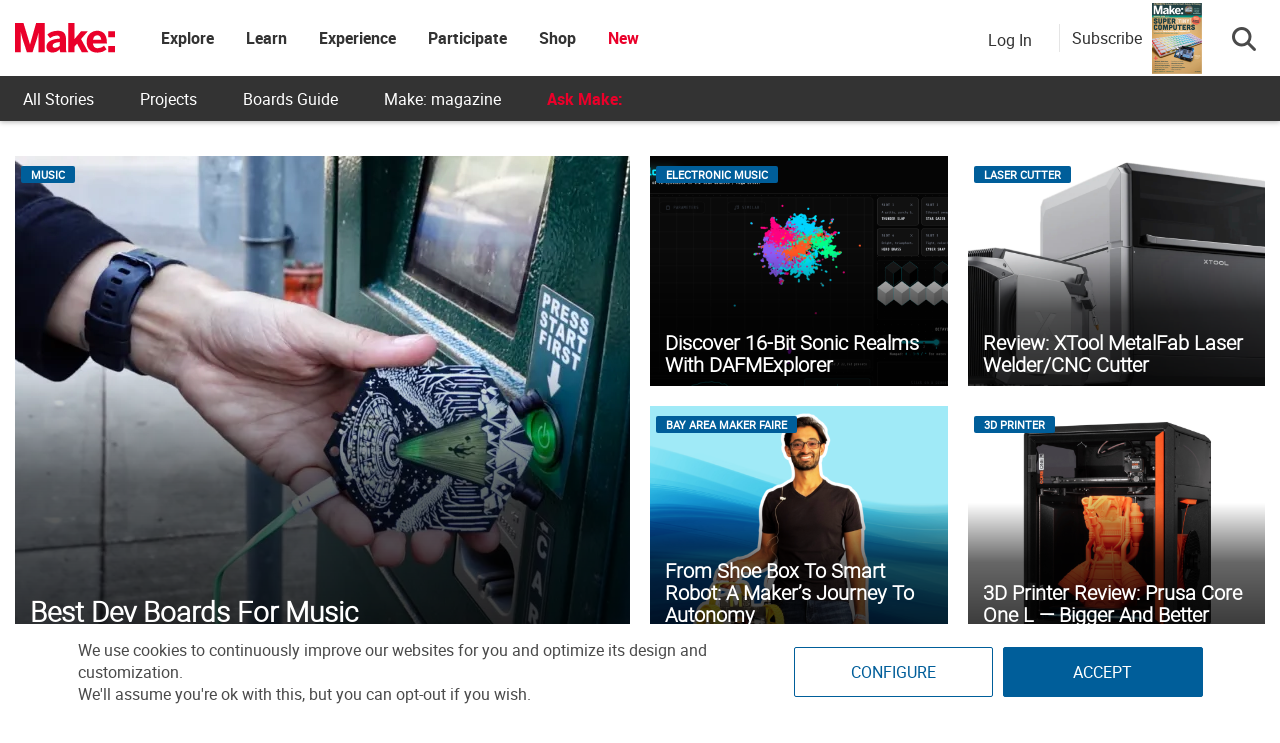

--- FILE ---
content_type: text/html; charset=UTF-8
request_url: https://makezine.com/?x-t=suggestlink.form&url=http%3A%2F%2Fmassmind.org%2Ftechref%2Farticle%2Fbyte%2Findex.htm&description=Byte+Magazine&title=massmind.org
body_size: 39699
content:
<!DOCTYPE html>
<html lang="en-US" xmlns:fb="http://ogp.me/ns/fb#" xmlns:fb="https://www.facebook.com/2008/fbml">
<!-- Hey makers! Happy to see you here, poke around and have some fun! If you're looking for any puzzle answers or social security numbers, you might need to dig a little deeper. ;) -->
<head>
	<meta charset="UTF-8">
	<meta http-equiv="X-UA-Compatible" content="IE=edge">
	<meta name="viewport" content="width=device-width, initial-scale=1">
	<meta name="view-transition" content="same-origin">

	<title>Make: DIY Projects and Ideas for Makers | </title>

										<link rel="preload"
										   as="image"
										   href="https://makezine.com/wp-content/uploads/2026/01/Music-Boards-EMF-Explorer-Badge-1.jpg"
										   imagesrcset="https://i0.wp.com/makezine.com/wp-content/uploads/2026/01/Music-Boards-EMF-Explorer-Badge-1.jpg?w=1920&ssl=1 1920w, https://i0.wp.com/makezine.com/wp-content/uploads/2026/01/Music-Boards-EMF-Explorer-Badge-1.jpg?resize=750%2C463&ssl=1 750w, https://i0.wp.com/makezine.com/wp-content/uploads/2026/01/Music-Boards-EMF-Explorer-Badge-1.jpg?resize=1024%2C632&ssl=1 1024w, https://i0.wp.com/makezine.com/wp-content/uploads/2026/01/Music-Boards-EMF-Explorer-Badge-1.jpg?resize=450%2C278&ssl=1 450w, https://i0.wp.com/makezine.com/wp-content/uploads/2026/01/Music-Boards-EMF-Explorer-Badge-1.jpg?resize=768%2C474&ssl=1 768w, https://i0.wp.com/makezine.com/wp-content/uploads/2026/01/Music-Boards-EMF-Explorer-Badge-1.jpg?resize=1536%2C948&ssl=1 1536w">
								
	<meta name="twitter:widgets:csp" content="on">
  	<meta name="p:domain_verify" content="c4e1096cb904ca6df87a2bb867715669" >
	<meta name="norton-safeweb-site-verification" content="4g4w71jm7qt9e7ghe2dxdhiq0mnnkwom6ue80rdet53q3figx8ooxrffbgkkl9kzo3qi85l2j-txt-fh8w-p2z5769ht01z8s6sxq3-8r7cojmimgp00homsjjjv96ww" />
	<meta property="fb:admins" content="1612614584" />

	<link rel="profile" href="http://gmpg.org/xfn/11">
	<link rel="apple-touch-icon" sizes="180x180" href="/apple-touch-icon.png">
	<link rel="icon" type="image/png" href="/favicon-32x32.png" sizes="32x32">
	<link rel="icon" type="image/png" href="/favicon-16x16.png" sizes="16x16">
	<link rel="manifest" href="/manifest.json">
	<link rel="mask-icon" href="/safari-pinned-tab.svg" color="#5bbad5">
	<meta name="theme-color" content="#ffffff">

	<script type="text/javascript">
		var templateUrl = 'https://makezine.com';
		var logoutURL = 'https://makezine.com/wp-login.php?action=logout&amp;redirect_to=https%3A%2F%2Fmakezine.com&amp;_wpnonce=a60fe18896';
	</script>


	<!-- Begin Chartbeat Code -->
	<script type="text/javascript">var _sf_startpt=(new Date()).getTime()</script>
	<!-- End Chartbeat Code -->

	<meta name='robots' content='index, follow, max-image-preview:large, max-snippet:-1, max-video-preview:-1' />
	<style>img:is([sizes="auto" i], [sizes^="auto," i]) { contain-intrinsic-size: 3000px 1500px }</style>
	
	<!-- This site is optimized with the Yoast SEO plugin v25.5 - https://yoast.com/wordpress/plugins/seo/ -->
	<title>Home - Make: DIY Projects and Ideas for Makers</title>
	<meta name="description" content="Make: celebrates your right to tweak, hack, and bend any technology to your will." />
	<link rel="canonical" href="https://makezine.com/" />
	<meta property="og:locale" content="en_US" />
	<meta property="og:type" content="website" />
	<meta property="og:title" content="Home - Make: DIY Projects and Ideas for Makers" />
	<meta property="og:description" content="Magazine that celebrates your right to tweak, hack, and bend any technology to your own will." />
	<meta property="og:url" content="https://makezine.com/" />
	<meta property="og:site_name" content="Make: DIY Projects and Ideas for Makers" />
	<meta property="article:publisher" content="https://www.facebook.com/makemagazine" />
	<meta property="article:modified_time" content="2026-01-30T17:40:42+00:00" />
	<meta property="og:image" content="https://i0.wp.com/makezine.com/wp-content/uploads/2013/01/make_logo_rgb.jpg?fit=1024%2C768&ssl=1" />
	<meta property="og:image:width" content="1024" />
	<meta property="og:image:height" content="768" />
	<meta property="og:image:type" content="image/jpeg" />
	<meta name="twitter:card" content="summary_large_image" />
	<meta name="twitter:description" content="Magazine that celebrates your right to tweak, hack, and bend any technology to your own will." />
	<meta name="twitter:site" content="@make" />
	<script type="application/ld+json" class="yoast-schema-graph">{"@context":"https://schema.org","@graph":[{"@type":"WebPage","@id":"https://makezine.com/","url":"https://makezine.com/","name":"Home - Make: DIY Projects and Ideas for Makers","isPartOf":{"@id":"https://makezine.com/#website"},"about":{"@id":"https://makezine.com/#organization"},"datePublished":"2015-09-22T03:01:28+00:00","dateModified":"2026-01-30T17:40:42+00:00","description":"Make: celebrates your right to tweak, hack, and bend any technology to your will.","breadcrumb":{"@id":"https://makezine.com/#breadcrumb"},"inLanguage":"en-US","potentialAction":[{"@type":"ReadAction","target":["https://makezine.com/"]}]},{"@type":"BreadcrumbList","@id":"https://makezine.com/#breadcrumb","itemListElement":[{"@type":"ListItem","position":1,"name":"Home"}]},{"@type":"WebSite","@id":"https://makezine.com/#website","url":"https://makezine.com/","name":"Make: DIY Projects and Ideas for Makers","description":"","publisher":{"@id":"https://makezine.com/#organization"},"potentialAction":[{"@type":"SearchAction","target":{"@type":"EntryPoint","urlTemplate":"https://makezine.com/?s={search_term_string}"},"query-input":{"@type":"PropertyValueSpecification","valueRequired":true,"valueName":"search_term_string"}}],"inLanguage":"en-US"},{"@type":"Organization","@id":"https://makezine.com/#organization","name":"Make: Community","url":"https://makezine.com/","logo":{"@type":"ImageObject","inLanguage":"en-US","@id":"https://makezine.com/#/schema/logo/image/","url":"https://i0.wp.com/makezine.com/wp-content/uploads/2018/01/make-logo_%402x.png?fit=251%2C76&ssl=1","contentUrl":"https://i0.wp.com/makezine.com/wp-content/uploads/2018/01/make-logo_%402x.png?fit=251%2C76&ssl=1","width":251,"height":76,"caption":"Make: Community"},"image":{"@id":"https://makezine.com/#/schema/logo/image/"},"sameAs":["https://www.facebook.com/makemagazine","https://x.com/make","https://instagram.com/makemagazine/","https://www.pinterest.com/makemagazine/","https://www.youtube.com/user/makemagazine","https://discord.gg/mpBkj2hhJ4","https://mastodon.social/@makemagazine"]}]}</script>
	<meta name="msvalidate.01" content="3ce2135e4aea8e046ce280dce5c2375f" />
	<meta name="google-site-verification" content="pQ2dcN4yNKUknsMzwu1op8lsEyGDWtUYO7Cr7ZtpfsA" />
	<meta name="p:domain_verify" content="ba591560a7299c2ffa6581ad1ca01bf9" />
	<meta name="yandex-verification" content="d3d0982508ca9228" />
	<!-- / Yoast SEO plugin. -->


<link rel='dns-prefetch' href='//stats.wp.com' />
<link rel='dns-prefetch' href='//kit.fontawesome.com' />
<link rel='dns-prefetch' href='//make.co' />
<link rel='dns-prefetch' href='//fonts.googleapis.com' />
<link rel='preconnect' href='//c0.wp.com' />
<link rel='preconnect' href='//i0.wp.com' />
<link rel="alternate" type="application/rss+xml" title="Make: DIY Projects and Ideas for Makers &raquo; Feed" href="https://makezine.com/feed/" />
<link rel='stylesheet' id='wp-block-library-css' href='https://c0.wp.com/c/6.8.3/wp-includes/css/dist/block-library/style.min.css' type='text/css' media='all' />
<style id='classic-theme-styles-inline-css' type='text/css'>
/*! This file is auto-generated */
.wp-block-button__link{color:#fff;background-color:#32373c;border-radius:9999px;box-shadow:none;text-decoration:none;padding:calc(.667em + 2px) calc(1.333em + 2px);font-size:1.125em}.wp-block-file__button{background:#32373c;color:#fff;text-decoration:none}
</style>
<style id='co-authors-plus-coauthors-style-inline-css' type='text/css'>
.wp-block-co-authors-plus-coauthors.is-layout-flow [class*=wp-block-co-authors-plus]{display:inline}

</style>
<style id='co-authors-plus-avatar-style-inline-css' type='text/css'>
.wp-block-co-authors-plus-avatar :where(img){height:auto;max-width:100%;vertical-align:bottom}.wp-block-co-authors-plus-coauthors.is-layout-flow .wp-block-co-authors-plus-avatar :where(img){vertical-align:middle}.wp-block-co-authors-plus-avatar:is(.alignleft,.alignright){display:table}.wp-block-co-authors-plus-avatar.aligncenter{display:table;margin-inline:auto}

</style>
<style id='co-authors-plus-image-style-inline-css' type='text/css'>
.wp-block-co-authors-plus-image{margin-bottom:0}.wp-block-co-authors-plus-image :where(img){height:auto;max-width:100%;vertical-align:bottom}.wp-block-co-authors-plus-coauthors.is-layout-flow .wp-block-co-authors-plus-image :where(img){vertical-align:middle}.wp-block-co-authors-plus-image:is(.alignfull,.alignwide) :where(img){width:100%}.wp-block-co-authors-plus-image:is(.alignleft,.alignright){display:table}.wp-block-co-authors-plus-image.aligncenter{display:table;margin-inline:auto}

</style>
<link rel='stylesheet' id='mediaelement-css' href='https://c0.wp.com/c/6.8.3/wp-includes/js/mediaelement/mediaelementplayer-legacy.min.css' type='text/css' media='all' />
<link rel='stylesheet' id='wp-mediaelement-css' href='https://c0.wp.com/c/6.8.3/wp-includes/js/mediaelement/wp-mediaelement.min.css' type='text/css' media='all' />
<style id='jetpack-sharing-buttons-style-inline-css' type='text/css'>
.jetpack-sharing-buttons__services-list{display:flex;flex-direction:row;flex-wrap:wrap;gap:0;list-style-type:none;margin:5px;padding:0}.jetpack-sharing-buttons__services-list.has-small-icon-size{font-size:12px}.jetpack-sharing-buttons__services-list.has-normal-icon-size{font-size:16px}.jetpack-sharing-buttons__services-list.has-large-icon-size{font-size:24px}.jetpack-sharing-buttons__services-list.has-huge-icon-size{font-size:36px}@media print{.jetpack-sharing-buttons__services-list{display:none!important}}.editor-styles-wrapper .wp-block-jetpack-sharing-buttons{gap:0;padding-inline-start:0}ul.jetpack-sharing-buttons__services-list.has-background{padding:1.25em 2.375em}
</style>
<style id='global-styles-inline-css' type='text/css'>
:root{--wp--preset--aspect-ratio--square: 1;--wp--preset--aspect-ratio--4-3: 4/3;--wp--preset--aspect-ratio--3-4: 3/4;--wp--preset--aspect-ratio--3-2: 3/2;--wp--preset--aspect-ratio--2-3: 2/3;--wp--preset--aspect-ratio--16-9: 16/9;--wp--preset--aspect-ratio--9-16: 9/16;--wp--preset--color--black: #000000;--wp--preset--color--cyan-bluish-gray: #abb8c3;--wp--preset--color--white: #ffffff;--wp--preset--color--pale-pink: #f78da7;--wp--preset--color--vivid-red: #cf2e2e;--wp--preset--color--luminous-vivid-orange: #ff6900;--wp--preset--color--luminous-vivid-amber: #fcb900;--wp--preset--color--light-green-cyan: #7bdcb5;--wp--preset--color--vivid-green-cyan: #00d084;--wp--preset--color--pale-cyan-blue: #8ed1fc;--wp--preset--color--vivid-cyan-blue: #0693e3;--wp--preset--color--vivid-purple: #9b51e0;--wp--preset--gradient--vivid-cyan-blue-to-vivid-purple: linear-gradient(135deg,rgba(6,147,227,1) 0%,rgb(155,81,224) 100%);--wp--preset--gradient--light-green-cyan-to-vivid-green-cyan: linear-gradient(135deg,rgb(122,220,180) 0%,rgb(0,208,130) 100%);--wp--preset--gradient--luminous-vivid-amber-to-luminous-vivid-orange: linear-gradient(135deg,rgba(252,185,0,1) 0%,rgba(255,105,0,1) 100%);--wp--preset--gradient--luminous-vivid-orange-to-vivid-red: linear-gradient(135deg,rgba(255,105,0,1) 0%,rgb(207,46,46) 100%);--wp--preset--gradient--very-light-gray-to-cyan-bluish-gray: linear-gradient(135deg,rgb(238,238,238) 0%,rgb(169,184,195) 100%);--wp--preset--gradient--cool-to-warm-spectrum: linear-gradient(135deg,rgb(74,234,220) 0%,rgb(151,120,209) 20%,rgb(207,42,186) 40%,rgb(238,44,130) 60%,rgb(251,105,98) 80%,rgb(254,248,76) 100%);--wp--preset--gradient--blush-light-purple: linear-gradient(135deg,rgb(255,206,236) 0%,rgb(152,150,240) 100%);--wp--preset--gradient--blush-bordeaux: linear-gradient(135deg,rgb(254,205,165) 0%,rgb(254,45,45) 50%,rgb(107,0,62) 100%);--wp--preset--gradient--luminous-dusk: linear-gradient(135deg,rgb(255,203,112) 0%,rgb(199,81,192) 50%,rgb(65,88,208) 100%);--wp--preset--gradient--pale-ocean: linear-gradient(135deg,rgb(255,245,203) 0%,rgb(182,227,212) 50%,rgb(51,167,181) 100%);--wp--preset--gradient--electric-grass: linear-gradient(135deg,rgb(202,248,128) 0%,rgb(113,206,126) 100%);--wp--preset--gradient--midnight: linear-gradient(135deg,rgb(2,3,129) 0%,rgb(40,116,252) 100%);--wp--preset--font-size--small: 13px;--wp--preset--font-size--medium: 20px;--wp--preset--font-size--large: 36px;--wp--preset--font-size--x-large: 42px;--wp--preset--spacing--20: 0.44rem;--wp--preset--spacing--30: 0.67rem;--wp--preset--spacing--40: 1rem;--wp--preset--spacing--50: 1.5rem;--wp--preset--spacing--60: 2.25rem;--wp--preset--spacing--70: 3.38rem;--wp--preset--spacing--80: 5.06rem;--wp--preset--shadow--natural: 6px 6px 9px rgba(0, 0, 0, 0.2);--wp--preset--shadow--deep: 12px 12px 50px rgba(0, 0, 0, 0.4);--wp--preset--shadow--sharp: 6px 6px 0px rgba(0, 0, 0, 0.2);--wp--preset--shadow--outlined: 6px 6px 0px -3px rgba(255, 255, 255, 1), 6px 6px rgba(0, 0, 0, 1);--wp--preset--shadow--crisp: 6px 6px 0px rgba(0, 0, 0, 1);}:where(.is-layout-flex){gap: 0.5em;}:where(.is-layout-grid){gap: 0.5em;}body .is-layout-flex{display: flex;}.is-layout-flex{flex-wrap: wrap;align-items: center;}.is-layout-flex > :is(*, div){margin: 0;}body .is-layout-grid{display: grid;}.is-layout-grid > :is(*, div){margin: 0;}:where(.wp-block-columns.is-layout-flex){gap: 2em;}:where(.wp-block-columns.is-layout-grid){gap: 2em;}:where(.wp-block-post-template.is-layout-flex){gap: 1.25em;}:where(.wp-block-post-template.is-layout-grid){gap: 1.25em;}.has-black-color{color: var(--wp--preset--color--black) !important;}.has-cyan-bluish-gray-color{color: var(--wp--preset--color--cyan-bluish-gray) !important;}.has-white-color{color: var(--wp--preset--color--white) !important;}.has-pale-pink-color{color: var(--wp--preset--color--pale-pink) !important;}.has-vivid-red-color{color: var(--wp--preset--color--vivid-red) !important;}.has-luminous-vivid-orange-color{color: var(--wp--preset--color--luminous-vivid-orange) !important;}.has-luminous-vivid-amber-color{color: var(--wp--preset--color--luminous-vivid-amber) !important;}.has-light-green-cyan-color{color: var(--wp--preset--color--light-green-cyan) !important;}.has-vivid-green-cyan-color{color: var(--wp--preset--color--vivid-green-cyan) !important;}.has-pale-cyan-blue-color{color: var(--wp--preset--color--pale-cyan-blue) !important;}.has-vivid-cyan-blue-color{color: var(--wp--preset--color--vivid-cyan-blue) !important;}.has-vivid-purple-color{color: var(--wp--preset--color--vivid-purple) !important;}.has-black-background-color{background-color: var(--wp--preset--color--black) !important;}.has-cyan-bluish-gray-background-color{background-color: var(--wp--preset--color--cyan-bluish-gray) !important;}.has-white-background-color{background-color: var(--wp--preset--color--white) !important;}.has-pale-pink-background-color{background-color: var(--wp--preset--color--pale-pink) !important;}.has-vivid-red-background-color{background-color: var(--wp--preset--color--vivid-red) !important;}.has-luminous-vivid-orange-background-color{background-color: var(--wp--preset--color--luminous-vivid-orange) !important;}.has-luminous-vivid-amber-background-color{background-color: var(--wp--preset--color--luminous-vivid-amber) !important;}.has-light-green-cyan-background-color{background-color: var(--wp--preset--color--light-green-cyan) !important;}.has-vivid-green-cyan-background-color{background-color: var(--wp--preset--color--vivid-green-cyan) !important;}.has-pale-cyan-blue-background-color{background-color: var(--wp--preset--color--pale-cyan-blue) !important;}.has-vivid-cyan-blue-background-color{background-color: var(--wp--preset--color--vivid-cyan-blue) !important;}.has-vivid-purple-background-color{background-color: var(--wp--preset--color--vivid-purple) !important;}.has-black-border-color{border-color: var(--wp--preset--color--black) !important;}.has-cyan-bluish-gray-border-color{border-color: var(--wp--preset--color--cyan-bluish-gray) !important;}.has-white-border-color{border-color: var(--wp--preset--color--white) !important;}.has-pale-pink-border-color{border-color: var(--wp--preset--color--pale-pink) !important;}.has-vivid-red-border-color{border-color: var(--wp--preset--color--vivid-red) !important;}.has-luminous-vivid-orange-border-color{border-color: var(--wp--preset--color--luminous-vivid-orange) !important;}.has-luminous-vivid-amber-border-color{border-color: var(--wp--preset--color--luminous-vivid-amber) !important;}.has-light-green-cyan-border-color{border-color: var(--wp--preset--color--light-green-cyan) !important;}.has-vivid-green-cyan-border-color{border-color: var(--wp--preset--color--vivid-green-cyan) !important;}.has-pale-cyan-blue-border-color{border-color: var(--wp--preset--color--pale-cyan-blue) !important;}.has-vivid-cyan-blue-border-color{border-color: var(--wp--preset--color--vivid-cyan-blue) !important;}.has-vivid-purple-border-color{border-color: var(--wp--preset--color--vivid-purple) !important;}.has-vivid-cyan-blue-to-vivid-purple-gradient-background{background: var(--wp--preset--gradient--vivid-cyan-blue-to-vivid-purple) !important;}.has-light-green-cyan-to-vivid-green-cyan-gradient-background{background: var(--wp--preset--gradient--light-green-cyan-to-vivid-green-cyan) !important;}.has-luminous-vivid-amber-to-luminous-vivid-orange-gradient-background{background: var(--wp--preset--gradient--luminous-vivid-amber-to-luminous-vivid-orange) !important;}.has-luminous-vivid-orange-to-vivid-red-gradient-background{background: var(--wp--preset--gradient--luminous-vivid-orange-to-vivid-red) !important;}.has-very-light-gray-to-cyan-bluish-gray-gradient-background{background: var(--wp--preset--gradient--very-light-gray-to-cyan-bluish-gray) !important;}.has-cool-to-warm-spectrum-gradient-background{background: var(--wp--preset--gradient--cool-to-warm-spectrum) !important;}.has-blush-light-purple-gradient-background{background: var(--wp--preset--gradient--blush-light-purple) !important;}.has-blush-bordeaux-gradient-background{background: var(--wp--preset--gradient--blush-bordeaux) !important;}.has-luminous-dusk-gradient-background{background: var(--wp--preset--gradient--luminous-dusk) !important;}.has-pale-ocean-gradient-background{background: var(--wp--preset--gradient--pale-ocean) !important;}.has-electric-grass-gradient-background{background: var(--wp--preset--gradient--electric-grass) !important;}.has-midnight-gradient-background{background: var(--wp--preset--gradient--midnight) !important;}.has-small-font-size{font-size: var(--wp--preset--font-size--small) !important;}.has-medium-font-size{font-size: var(--wp--preset--font-size--medium) !important;}.has-large-font-size{font-size: var(--wp--preset--font-size--large) !important;}.has-x-large-font-size{font-size: var(--wp--preset--font-size--x-large) !important;}
:where(.wp-block-post-template.is-layout-flex){gap: 1.25em;}:where(.wp-block-post-template.is-layout-grid){gap: 1.25em;}
:where(.wp-block-columns.is-layout-flex){gap: 2em;}:where(.wp-block-columns.is-layout-grid){gap: 2em;}
:root :where(.wp-block-pullquote){font-size: 1.5em;line-height: 1.6;}
</style>
<link rel='stylesheet' id='auth0-widget-css' href='https://makezine.com/wp-content/plugins/auth0/assets/css/main.css?ver=4.6.2' type='text/css' media='all' />
<link rel='stylesheet' id='jetpack-instant-search-css' href='https://makezine.com/wp-content/plugins/jetpack/jetpack_vendor/automattic/jetpack-search/build/instant-search/jp-search.chunk-main-payload.css?minify=false&#038;ver=62e24c826fcd11ccbe81' type='text/css' media='all' />
<link rel='stylesheet' id='search-filter-plugin-styles-css' href='https://makezine.com/wp-content/plugins/search-filter-pro/public/assets/css/search-filter.min.css?ver=2.5.21' type='text/css' media='all' />
<link rel='stylesheet' id='nv-style-css' href='https://makezine.com/wp-content/themes/news-vibrant-pro/style.css?ver=1.0.842' type='text/css' media='all' />
<link rel='stylesheet' id='news-vibrant-responsive-style-css' href='https://makezine.com/wp-content/themes/news-vibrant-pro/assets/css/nv-responsive.css?ver=1.0.0' type='text/css' media='all' />
<link rel='stylesheet' id='shopwp-styles-public-css' href='https://makezine.com/wp-content/plugins/shopwp-pro/dist/publicAll.css?ver=1762451399' type='text/css' media='all' />
<link rel='stylesheet' id='tablepress-default-css' href='https://makezine.com/wp-content/plugins/tablepress/css/build/default.css?ver=3.2.6' type='text/css' media='all' />
<link rel='stylesheet' id='bootstrap-css' href='https://makezine.com/wp-content/themes/makezine/css/bootstrap-noglyphicons.min.css?ver=6.8.3' type='text/css' media='all' />
<link rel='stylesheet' id='make-css-css' href='https://makezine.com/wp-content/themes/makezine/css/style.min.css?ver=1.0.842' type='text/css' media='all' />
<link rel='stylesheet' id='universal-firstload.css-css' href='https://make.co//wp-content/universal-assets/v2/css/universal-firstload.min.css?ver=1.0.842' type='text/css' media='all' />
<link rel='stylesheet' id='universal.css-css' href='https://make.co//wp-content/universal-assets/v2/css/universal.min.css?ver=1.0.842' type='text/css' media='all' />
<link rel='stylesheet' id='__EPYT__style-css' href='https://makezine.com/wp-content/plugins/youtube-embed-plus-pro/styles/ytprefs.min.css?ver=14.2.4' type='text/css' media='all' />
<style id='__EPYT__style-inline-css' type='text/css'>

                .epyt-gallery-thumb {
                        width: 33.333%;
                }
                
</style>
<link rel='stylesheet' id='__disptype__-css' href='https://makezine.com/wp-content/plugins/youtube-embed-plus-pro/scripts/lity.min.css?ver=14.2.4' type='text/css' media='all' />
<link rel='stylesheet' id='__dyntype__-css' href='https://makezine.com/wp-content/plugins/youtube-embed-plus-pro/scripts/embdyn.min.css?ver=14.2.4' type='text/css' media='all' />
<style id='rocket-lazyload-inline-css' type='text/css'>
.rll-youtube-player{position:relative;padding-bottom:56.23%;height:0;overflow:hidden;max-width:100%;}.rll-youtube-player:focus-within{outline: 2px solid currentColor;outline-offset: 5px;}.rll-youtube-player iframe{position:absolute;top:0;left:0;width:100%;height:100%;z-index:100;background:0 0}.rll-youtube-player img{bottom:0;display:block;left:0;margin:auto;max-width:100%;width:100%;position:absolute;right:0;top:0;border:none;height:auto;-webkit-transition:.4s all;-moz-transition:.4s all;transition:.4s all}.rll-youtube-player img:hover{-webkit-filter:brightness(75%)}.rll-youtube-player .play{height:100%;width:100%;left:0;top:0;position:absolute;background:url(https://makezine.com/wp-content/plugins/wp-rocket/assets/img/youtube.png) no-repeat center;background-color: transparent !important;cursor:pointer;border:none;}
</style>
<script type="text/javascript" src="https://c0.wp.com/c/6.8.3/wp-includes/js/jquery/jquery.min.js" id="jquery-core-js"></script>
<script type="text/javascript" src="https://makezine.com/wp-content/plugins/make-elementor-widgets/includes/js/scripts.js?ver=2.1.2" id="make-elementor-script-js"></script>
<script type="text/javascript" id="news-vibrant-custom-script-js-extra">
/* <![CDATA[ */
var WowOption = {"mode":""};
/* ]]> */
</script>
<script type="text/javascript" src="https://makezine.com/wp-content/themes/news-vibrant-pro/assets/js/nv-custom-scripts.js?ver=1.0.842" id="news-vibrant-custom-script-js"></script>
<script type="text/javascript" defer src="https://makezine.com/wp-content/plugins/youtube-embed-plus-pro/scripts/lity.min.js?ver=14.2.4" id="__dispload__-js"></script>
<script type="text/javascript" id="__ytprefs__-js-extra">
/* <![CDATA[ */
var _EPYT_ = {"ajaxurl":"https:\/\/makezine.com\/wp-admin\/admin-ajax.php","security":"e7907632ca","gallery_scrolloffset":"20","eppathtoscripts":"https:\/\/makezine.com\/wp-content\/plugins\/youtube-embed-plus-pro\/scripts\/","eppath":"https:\/\/makezine.com\/wp-content\/plugins\/youtube-embed-plus-pro\/","epresponsiveselector":"[\"iframe.__youtube_prefs__\",\"iframe[src*='youtube.com']\",\"iframe[src*='youtube-nocookie.com']\",\"iframe[data-ep-src*='youtube.com']\",\"iframe[data-ep-src*='youtube-nocookie.com']\",\"iframe[data-ep-gallerysrc*='youtube.com']\"]","epdovol":"1","version":"14.2.4","evselector":"iframe.__youtube_prefs__[src], iframe[src*=\"youtube.com\/embed\/\"], iframe[src*=\"youtube-nocookie.com\/embed\/\"]","ajax_compat":"","maxres_facade":"eager","ytapi_load":"light","pause_others":"","stopMobileBuffer":"1","facade_mode":"1","not_live_on_channel":"","not_live_showtime":"180"};
/* ]]> */
</script>
<script type="text/javascript" defer src="https://makezine.com/wp-content/plugins/youtube-embed-plus-pro/scripts/ytprefs.min.js?ver=14.2.4" id="__ytprefs__-js"></script>
<script type="text/javascript" defer src="https://makezine.com/wp-content/plugins/youtube-embed-plus-pro/scripts/embdyn.min.js?ver=14.2.4" id="__dynload__-js"></script>
<link rel="alternate" title="oEmbed (JSON)" type="application/json+oembed" href="https://makezine.com/wp-json/oembed/1.0/embed?url=https%3A%2F%2Fmakezine.com%2F" />
<link rel="alternate" title="oEmbed (XML)" type="text/xml+oembed" href="https://makezine.com/wp-json/oembed/1.0/embed?url=https%3A%2F%2Fmakezine.com%2F&#038;format=xml" />
	<style>img#wpstats{display:none}</style>
		<meta name="generator" content="Elementor 3.34.2; features: e_font_icon_svg, additional_custom_breakpoints; settings: css_print_method-external, google_font-enabled, font_display-auto">
			<style>
				.e-con.e-parent:nth-of-type(n+4):not(.e-lazyloaded):not(.e-no-lazyload),
				.e-con.e-parent:nth-of-type(n+4):not(.e-lazyloaded):not(.e-no-lazyload) * {
					background-image: none !important;
				}
				@media screen and (max-height: 1024px) {
					.e-con.e-parent:nth-of-type(n+3):not(.e-lazyloaded):not(.e-no-lazyload),
					.e-con.e-parent:nth-of-type(n+3):not(.e-lazyloaded):not(.e-no-lazyload) * {
						background-image: none !important;
					}
				}
				@media screen and (max-height: 640px) {
					.e-con.e-parent:nth-of-type(n+2):not(.e-lazyloaded):not(.e-no-lazyload),
					.e-con.e-parent:nth-of-type(n+2):not(.e-lazyloaded):not(.e-no-lazyload) * {
						background-image: none !important;
					}
				}
			</style>
			<style id="uagb-style-conditional-extension">@media (min-width: 1025px){body .uag-hide-desktop.uagb-google-map__wrap,body .uag-hide-desktop{display:none !important}}@media (min-width: 768px) and (max-width: 1024px){body .uag-hide-tab.uagb-google-map__wrap,body .uag-hide-tab{display:none !important}}@media (max-width: 767px){body .uag-hide-mob.uagb-google-map__wrap,body .uag-hide-mob{display:none !important}}</style><link rel="icon" href="https://i0.wp.com/makezine.com/wp-content/uploads/2018/06/favicon-32x32.png?fit=32%2C32&#038;ssl=1" sizes="32x32" />
<link rel="icon" href="https://i0.wp.com/makezine.com/wp-content/uploads/2018/06/favicon-32x32.png?fit=32%2C32&#038;ssl=1" sizes="192x192" />
<link rel="apple-touch-icon" href="https://i0.wp.com/makezine.com/wp-content/uploads/2018/06/favicon-32x32.png?fit=32%2C32&#038;ssl=1" />
<meta name="msapplication-TileImage" content="https://i0.wp.com/makezine.com/wp-content/uploads/2018/06/favicon-32x32.png?fit=32%2C32&#038;ssl=1" />
		<style type="text/css" id="wp-custom-css">
			.menu-bold { 
	font-family: "Roboto Bold"
}
.menu-red a {
	color: #eb002a !important;
}		</style>
		<noscript><style id="rocket-lazyload-nojs-css">.rll-youtube-player, [data-lazy-src]{display:none !important;}</style></noscript><script>
/*! loadCSS rel=preload polyfill. [c]2017 Filament Group, Inc. MIT License */
(function(w){"use strict";if(!w.loadCSS){w.loadCSS=function(){}}
var rp=loadCSS.relpreload={};rp.support=(function(){var ret;try{ret=w.document.createElement("link").relList.supports("preload")}catch(e){ret=!1}
return function(){return ret}})();rp.bindMediaToggle=function(link){var finalMedia=link.media||"all";function enableStylesheet(){link.media=finalMedia}
if(link.addEventListener){link.addEventListener("load",enableStylesheet)}else if(link.attachEvent){link.attachEvent("onload",enableStylesheet)}
setTimeout(function(){link.rel="stylesheet";link.media="only x"});setTimeout(enableStylesheet,3000)};rp.poly=function(){if(rp.support()){return}
var links=w.document.getElementsByTagName("link");for(var i=0;i<links.length;i++){var link=links[i];if(link.rel==="preload"&&link.getAttribute("as")==="style"&&!link.getAttribute("data-loadcss")){link.setAttribute("data-loadcss",!0);rp.bindMediaToggle(link)}}};if(!rp.support()){rp.poly();var run=w.setInterval(rp.poly,500);if(w.addEventListener){w.addEventListener("load",function(){rp.poly();w.clearInterval(run)})}else if(w.attachEvent){w.attachEvent("onload",function(){rp.poly();w.clearInterval(run)})}}
if(typeof exports!=="undefined"){exports.loadCSS=loadCSS}
else{w.loadCSS=loadCSS}}(typeof global!=="undefined"?global:this))
</script>
		<script async src="https://securepubads.g.doubleclick.net/tag/js/gpt.js"></script>
	
	<!-- Page Ad Vars -->
	<script type='text/javascript'>
		var ad_vars = {"page":"?x-t=suggestlink.form&url=http%3A%2F%2F","PostID":"494260","custom_target_name":null,"custom_target_value":null,"tags":null,"cat":null,"zone":"/3829728/Makezine/Homepage","sponsor":null};
	</script>

	
	
	<!-- Time-tracking for Custom Dimensions -->
	<time itemprop="startDate" datetime="2015-09-21T20:01:28-07:00" style="display: none;"></time>
	
			<!-- nativo script -->
		<script type="text/javascript" src="//s.ntv.io/serve/load.js" async></script>
		<!-- end nativo script -->

		<script>
		  window.dataLayer = window.dataLayer || [];
		  function gtag(){dataLayer.push(arguments);}
		  gtag('js', new Date());

		  gtag('config', 'G-45H78982HP');
		</script>

		<script type="text/javascript">
			dataLayer = [];
		</script>

		<!-- Google Tag Manager -->
		<script>(function(w,d,s,l,i){w[l]=w[l]||[];w[l].push({'gtm.start':
		new Date().getTime(),event:'gtm.js'});var f=d.getElementsByTagName(s)[0],
		j=d.createElement(s),dl=l!='dataLayer'?'&l='+l:'';j.async=true;j.src=
		'https://www.googletagmanager.com/gtm.js?id='+i+dl;f.parentNode.insertBefore(j,f);
		})(window,document,'script','dataLayer','GTM-PC5R77');</script>
		<!-- End Google Tag Manager -->

		<!-- Google tag (gtag.js) GA4 -->
		<script async src="https://www.googletagmanager.com/gtag/js?id=G-45H78982HP"></script>
		

				
		<!-- Pinterest Tag -->
			<script>
            !function(e){if(!window.pintrk){window.pintrk=function(){window.pintrk.queue.push(
            	Array.prototype.slice.call(arguments))};var
            	n=window.pintrk;n.queue=[],n.version="3.0";var
            	t=document.createElement("script");t.async=!0,t.src=e;var
            	r=document.getElementsByTagName("script")[0];r.parentNode.insertBefore(t,r)}}
            ("https://s.pinimg.com/ct/core.js"); pintrk('load', '2617466540835'); pintrk('page');
            </script>
            <noscript><img height="1" width="1" style="display:none;" alt="" src="https://ct.pinterest.com/v3/?tid=2617466540835&noscript=1" /></noscript>
            <script>pintrk('track', 'pagevisit', {event_id: 'home'});</script>
            <noscript><img height="1" width="1" style="display:none;" alt="" src="https://ct.pinterest.com/v3/?tid=2617466540835&event=pagevisit&noscript=1" /> </noscript>
			<!-- end Pinterest Tag -->

		<!-- noscript Pinterest Tag -->
		<img height="1" width="1" style="display:none;" alt=""
		  src="https://ct.pinterest.com/v3/?event=init&tid=2617466540835&noscript=1" />
		</noscript>
		<!-- end noscript Pinterest Tag -->
	
</head>

<body class="home wp-singular page-template page-template-templates page-template-template-home page-template-templatestemplate-home-php page page-id-494260 wp-theme-news-vibrant-pro wp-child-theme-makezine makezine jps-theme-makezine group-blog right-sidebar fullwidth_layout header-default nv-image-zoomin shopwp elementor-default elementor-kit-553223 page-home">

			<!-- Google Tag Manager (noscript) -->
		<noscript><iframe src="https://www.googletagmanager.com/ns.html?id=GTM-PC5R77"
		height="0" width="0" style="display:none;visibility:hidden"></iframe></noscript>
		<!-- End Google Tag Manager (noscript) -->
	
<div id="page" class="site">
	<a class="skip-link screen-reader-text" href="#content">Skip to content</a>

	
			<div id="search-modal">
			<form role="search" method="get" class="search-form" action="/">
				<label class="sb-search-label" for="search">Search</label>
				<input class="sb-search-input search-field" placeholder="What are you searching for?" value="" name="s" id="search" title="" type="text">
				<input class="sb-search-submit" name="submit" value="Search" type="submit">
			</form>
			<div id="popular-links">
				<h5>POPULAR SEARCHES:</h5>
				<ul class="pop-links-list">
					<li><a href="/?s=arduino" target="_self">Arduino</a></li>
					<li><a href="/?s=cnc" target="_self">CNC</a></li>
					<li><a href="/?s=raspberry pi" target="_self">Raspberry Pi</a></li>
					<li><a href="/?s=wood working" target="_self">Woodworking</a></li>
				</ul>
				<ul class="pop-links-list">
					<li><a href="/?s=3d printing" target="_self">3D Printing</a></li>
					<li><a href="/?s=iot" target="_self">IOT</a></li>
					<li><a href="/?s=robot" target="_self">Robot</a></li>
					<li><a href="/?s=maker faire" target="_self">Maker Faire</a></li>
				</ul>
			</div>
		</div>

		<header id="masthead" class="site-header-custom">
  <!--<div id="pseudo-me">
    This is Pseudome content
    <div id="pmCloseBtn"></div>
  </div>-->
  <div class="wrapper-fluid site-header-container flex default-header">
    <a href="#" class="mobile-toggle-panel" aria-label="Mobile Navigation Toggle"><i aria-hidden="true" class="fas fa-bars"></i></a>
    <div id="site-logo" class="site-branding">
      <h2 class="site-title">
        <a href="https://makezine.com" rel="home" class="makezine-logo">
          <img loading="lazy" src="https://make.co/wp-content/universal-assets/v2/images/make_logo.svg" id="navLogo" class="nav-logo" alt="Make: Magazine Logo" width="100" height="40">
        </a>
        <a href="https://make.co" rel="home" class="makeco-logo">
          <img loading="lazy" src="https://make.co/wp-content/universal-assets/v2/images/make_co_logo.webp" class="nav-logo" alt="Make: Community Logo" width="103" height="30">
        </a>
        <a href="https://makershed.com" rel="home" class="makershed-logo">
          <img loading="lazy" src="https://make.co/wp-content/universal-assets/v2/images/maker-shed-logo.webp" class="nav-logo" alt="Maker Shed Logo" width="170" height="40">
        </a>
        <a href="https://makercamp.make.co" rel="home" class="makercamp-logo">
          <img loading="lazy" src="https://make.co/wp-content/universal-assets/v2/images/makercamp-logo.webp" class="nav-logo" alt="Maker Camp Logo" width="176" height="40">
        </a>
        <a href="https://makerspaces.make.co" rel="home" class="makerspaces-logo">
          <img loading="lazy" src="/wp-content/universal-assets/v2/images/makerspace_logo.webp" class="nav-logo" alt="Make: Makerspaces Logo" width="175" height="40">
        </a>
        <a href="https://learn.make.co" rel="home" class="makelearn-logo">
          <img loading="lazy" src="https://make.co/wp-content/universal-assets/v2/images/make-learning-labs-logo.webp" class="nav-logo" alt="Make: Learning Labs Logo" width="94" height="40">
        </a>
        <a href="https://makerfaire.com" rel="home" class="makerfaire-logo">
          <img loading="lazy" src="https://make.co/wp-content/universal-assets/v2/images/Maker_Faire_Logo.svg" class="nav-logo" alt="Maker Faire Logo" width="165" height="30">
        </a>
      </h2>
    </div>
    <nav id="site-navigation-custom" class="main-navigation" data-menu-space="120">
      <div id="primary-navbar">
        <h3 class="subnav-title"><a href="//make.co"></a></h3>
        <span class='mobile-subscribe-btn' style="display:none;"><a class='universal-btn-red' href='https://make.co/join/?utm_source=make&utm_medium=universalnav&utm_campaign=subscribe-mobile&utm_content=launch'>Subscribe</a></span>
        <ul id="primary-menu" class="primary-menu">
        </ul>
        <div id="navbar-collapse" class="hasItems">
          <a class="more-button" href="#" aria-label="More Navigation Options"><i aria-hidden="true" class="fas fa-ellipsis-h"></i></a>
          <ul id="navbar-extend" class="sub-menu">
            <li class="menu-item top-menu menu-item-has-children">
              <a href="#">Explore</a>
              <ul class="sub-menu sub-menu-parent">
                <li class="menu-item bottom-menu menu-item-has-children">
                  <a href="https://makezine.com/?utm_source=make&utm_medium=universalnav&utm_campaign=makezine&utm_content=launch">Make: Magazine</a>
                  <ul class="sub-menu sub-menu-full-height">
                    <li class="menu-item">
                      <a href="https://makezine.com/?utm_source=make&utm_medium=universalnav&utm_campaign=makezine&utm_content=launch">The premier publication of maker projects, skill-building tutorials, in-depth reviews, and inspirational stories,
                        accessible by all ages and skill ranges.</a>
                    </li>
                  </ul>
                </li>
                <li class="menu-item bottom-menu menu-item-has-children">
                  <a href="https://makerfaire.com/?utm_source=make&utm_medium=universalnav&utm_campaign=makerfaire&utm_content=launch">Maker Faire</a>
                  <ul class="sub-menu sub-menu-full-height">
                    <li class="menu-item">
                      <a href="https://makerfaire.com/?utm_source=make&utm_medium=universalnav&utm_campaign=makerfaire&utm_content=launch">A celebration of the Maker Movement, a family-friendly showcase of invention and creativity that gathers
                        together tech enthusiasts, crafters, educators across the globe.</a>
                    </li>
                  </ul>
                </li>
                <li class="menu-item bottom-menu menu-item-has-children">
                  <a href="https://makershed.com/?utm_source=make&utm_medium=universalnav&utm_campaign=makershed&utm_content=launch">Maker Shed</a>
                  <ul class="sub-menu sub-menu-full-height">
                    <li class="menu-item">
                      <a href="https://makershed.com/?utm_source=make&utm_medium=universalnav&utm_campaign=makershed&utm_content=launch">A smart collection of books, magazines, electronics kits, robots, microcontrollers, tools, supplies, and more
                        curated by us, the people behind Make: and the Maker Faire.</a>
                    </li>
                  </ul>
                </li>
                <li class="menu-item bottom-menu menu-item-has-children">
                  <a href="https://www.makershed.com/collections/make-books-print/?utm_source=make&utm_medium=universalnav&utm_campaign=makebooks&utm_content=launch">Make: Books</a>
                  <ul class="sub-menu sub-menu-full-height">
                    <li class="menu-item">
                      <a href="https://www.makershed.com/collections/make-books-print/?utm_source=make&utm_medium=universalnav&utm_campaign=makebooks&utm_content=launch">Maker-written books designed to inform and delight! Topics such as
                        microcontrollers including Arduino and Raspberry Pi, Drones and 3D Printing, and more.</a>
                    </li>
                  </ul>
                </li>
                <!--<li class="menu-item bottom-menu menu-item-has-children">
                  <a href="https://makercamp.com/?utm_source=make&utm_medium=universalnav&utm_campaign=makercamp&utm_content=launch">Maker Camp</a>
                  <ul class="sub-menu sub-menu-full-height">
                    <li class="menu-item">
                      <a href="https://makercamp.com/?utm_source=make&utm_medium=universalnav&utm_campaign=makercamp&utm_content=launch">A free program that lights children’s creative fires and allows them to explore projects in areas such as arts &
                        crafts, science & engineering, design, and technology.</a>
                    </li>
                  </ul>
                </li>-->
                <!--<li class="menu-item bottom-menu menu-item-has-children">
                  <a href="https://make.co/join/?utm_source=make&utm_medium=universalnav&utm_campaign=makecommunity&utm_content=launch">Make: Membership</a>
                  <ul class="sub-menu sub-menu-full-height">
                    <li class="menu-item">
                      <a href="https://make.co/join/?utm_source=make&utm_medium=universalnav&utm_campaign=makecommunity&utm_content=launch">Membership connects and supports the people and projects that shape our future and supports the learning
                        initiatives for the next generation of makers.</a>
                    </li>
                  </ul>
                </li>-->
              </ul>
            </li>
            <li class="menu-item top-menu menu-item-has-children">
              <a href="#">Learn</a>
              <ul class="sub-menu">
                <li class="menu-item">
                  <a href="https://makezine.com/?utm_source=make&utm_medium=universalnav&utm_campaign=maker-updates&utm_content=launch">
                    <b>Maker Updates</b>
                    <p>Read about the latest maker projects, skills, tool reviews and more.</p>
                  </a>
                </li>
                <li class="menu-item">
                  <a href="https://www.makershed.com/collections/make-kit/?utm_source=make&utm_medium=universalnav&utm_campaign=books-kits&utm_content=launch">
                    <b>Books &amp; Kits</b>
                    <p>Get hands-on with kits, books, and more from the Maker Shed</p>
                  </a>
                </li>
                <!--<li class="menu-item">
                  <a href="https://make.co/educationforum/?utm_source=make&utm_medium=universalnav&utm_campaign=learn&utm_content=launch">
                    <b>Professional Development for Educators</b>
                    <p>Virtual Forum for Making in Education</p>
                  </a>
                </li>-->
                <li class="menu-item">
                  <a href="https://makercamp.com/?utm_source=make&utm_medium=universalnav&utm_campaign=makercamp-project-library&utm_content=launch">
                    <b>Young Maker Projects</b>
                    <p>Find projects for young makers</p>
                  </a>
                </li>
                <li class="menu-item">
                  <a target="_none" href="https://www.youtube.com/channel/UChtY6O8Ahw2cz05PS2GhUbg?utm_source=make&utm_medium=universalnav&utm_campaign=watch-learn&utm_content=launch">
                    <b>Watch and Learn</b>
                    <p>Skill builder, project tutorials, and more</p>
                  </a>
                </li>
              </ul>
            </li>
            <li class="menu-item top-menu menu-item-has-children">
              <a href="#">Experience</a>
              <ul class="sub-menu">
                <li class="menu-item">
                  <a target="_none" href="https://www.mydigitalpublication.com/publication/?m=38377&l=1&utm_source=make&utm_medium=universalnav&utm_campaign=magazine-digital-portal&utm_content=launch">
                    <b>Magazine</b>
                    <p>Subscribers' Digital Portal</p>
                  </a>
                </li>
                <!--<li class="menu-item">
                  <a href="https://make.co/dashboard/?utm_source=make&utm_medium=universalnav&utm_campaign=dashboard&utm_content=launch">
                    <b>Membership</b>
                    <p>Access Make: Community</p>
                  </a>
                </li>-->
                <li class="menu-item">
                  <a href="https://makerfaire.com/globalmap/?utm_source=make&utm_medium=universalnav&utm_campaign=makerfaire-map&utm_content=launch">
                    <b>Maker Faire</b>
                    <p>Find a faire.</p>
                  </a>
                </li>
                <li class="menu-item">
                  <a href="https://makerspaces.make.co/?utm_source=make&utm_medium=universalnav&utm_campaign=makerspaces&utm_content=launch">
                    <b>Makerspaces</b>
                    <p>Find a Makerspace near you</p>
                  </a>
                </li>
              </ul>
            </li>
            <li class="menu-item top-menu menu-item-has-children">
              <a href="https://make.co/?utm_source=make&utm_medium=universalnav&utm_campaign=participate&utm_content=launch">Participate</a>
              <ul class="sub-menu">
                <li class="menu-item">
                  <a href="https://makerfaire.com/community/?utm_source=make&utm_medium=universalnav&utm_campaign=organize&utm_content=launch">
                    <b>Organize</b>
                    <p>Start a local Maker Faire</p>
                  </a>
                </li>
                <li class="menu-item">
                  <a href="https://make.co/submit-an-article-or-book-idea/?utm_source=make&utm_medium=universalnav&utm_campaign=write&utm_content=launch">
                    <b>Write</b>
                    <p>Share a book or article proposal</p>
                  </a>
                </li>
                <li class="menu-item">
                  <a href="https://make.co/make-cast/?utm_source=make&utm_medium=universalnav&utm_campaign=make-cast&utm_content=launch">
                    <b>Listen</b>
                    <p>A podcast from Make: founder, Dale Dougherty</p>
                  </a>
                </li>
                <li class="menu-item">
                  <a href="https://make.co/lets-make-toolkit/?utm_source=make&utm_medium=universalnav&utm_campaign=make-ambassador&utm_content=launch">
                    <b>Let's Make:</b>
                    <p>Become a Make: Ambassador</p>
                  </a>
                </li>
              </ul>
            </li>
            <li class="menu-item top-menu menu-item-has-children">
              <a href="https://www.makershed.com/?utm_source=make&utm_medium=universalnav&utm_campaign=share&utm_content=launch">Shop</a>
              <ul class="sub-menu">
                <li class="menu-item">
                  <a href="https://www.makershed.com/?utm_source=make&utm_medium=universalnav&utm_campaign=books-kits-more&utm_content=launch">
                    <b>Kits, Books, & More</b>
                    <p>Maker Shed, the official store of Make:</p>
                  </a>
                </li>
                <li class="menu-item">
                  <a target="_none" href="https://subscribe.makezine.com/Make_subscribe?utm_source=make&utm_medium=universalnav&utm_campaign=magazine-subscribe&utm_content=launch">
                    <b>Make: Magazine</b>
                    <p>Subscribe to the premier DIY magazine today</p>
                  </a>
                </li>
                <!--<li class="menu-item">
                  <a href="https://make.co/join/?utm_source=make&utm_medium=universalnav&utm_campaign=make-membership&utm_content=launch">
                    <b>Make: Membership</b>
                    <p>Community access, print, and digital Magazine, and more</p>
                  </a>
                </li>-->
              </ul>
            </li>
            <li class="menu-item top-menu menu-item-has-children">
              <a href="https://makerfaire.com/?utm_source=make&utm_medium=universalnav&utm_campaign=new&utm_content=launch" style="color:#ea002a;">New</a>
              <ul class="sub-menu">
                <li class="menu-item">
                  <a href="https://makerspace.com/?utm_source=make&utm_medium=universalnav&utm_campaign=makerspaces&utm_content=launch">
                    <b>Makerspace Directory</b>   
                    <p>A comprehensive community driven directory</p>                 
                  </a>
                </li>     
                <li class="menu-item">
                  <a href="https://makerfaire.com/yearbook/?utm_source=make&utm_medium=universalnav&utm_campaign=yearbook&utm_content=launch">
                    <b>Maker Faire Yearbook</b>   
                    <p>An archive of faires and projects across the globe</p>                 
                  </a>
                </li>                         
              </ul>
            </li>
          </ul>
        </div>
      </div>
      <button class="close-mobile"><i class="fas fa-times"></i></button>
    </nav>
    <!-- start header aside -->
    <div id="header-aside" class="header-aside">
      <div class="header-aside-inner">
        <span id="make-login" class="login-section">
          <div id="form-signin-wrapper" class="auth0-login">
	<div class="form-signin">
		<div id="auth0-login-form"></div>
			</div>
</div>

<style type="text/css">
	</style>

          <div id="profile-view" class="dropdown v-select">
            <a class="dropdown-toggle" href="#" role="button" id="dropdownMenuLink" data-toggle="dropdown" aria-haspopup="true" aria-expanded="false">              
              <span class="avatar"><i class="fa-regular fa-circle-user fa-2xl"></i></span>
              <img loading="lazy" class="avatar-banner" src="https://make.co/wp-content/universal-assets/v2/images/join-now-banner.png" alt="Join Now" width="90" height="90" />
            </a>

            <div class="dropdown-menu profile-menu" aria-labelledby="dropdownMenuLink">
              <div class="profile-info">                
                <div class="profile-text">
                  <div class="profile-name"></div>
                  <div class="profile-email"></div>
                </div>
              </div>
              <div class="dropdown-links" id="profileLinks">
              </div>
              <a id="LogoutBtn" href="/logout" target="_self" title="Log Out">Log Out</a>
            </div>
          </div>
        </span>
        <span id="make-coin"></span>
        <span id="make-join" class="search-separator nav-separator"></span>
        <div class="search-button-wrapper">
          <div class="subscribe-call-out">
            <div class="subscribe-text">
              <a target="_none" href="https://make.co/join/?utm_source=make&utm_medium=universalnav&utm_campaign=subscribe-call-out&utm_content=launch" target="_blank">
                Subscribe
              </a>
            </div>
            <a target="_none" href="https://make.co/join/?utm_source=make&utm_medium=universalnav&utm_campaign=subscribe-call-out&utm_content=launch" target="_blank">
              <img src="https://make.co/wp-content/universal-assets/v2/images/magazine-nav-subscribe-single.webp?v=95" id="nav-subscribe-img" alt="Get Make: Magazine Issue 92" width="50" height="70.5">
            </a>
            <div class="subscribe-pop-out">
              <a target="_none" href="https://make.co/join/?utm_source=make&utm_medium=universalnav&utm_campaign=subscribe-popout&utm_content=launch" target="_blank">
                <img src="https://make.co/wp-content/universal-assets/v2/images/subscribe-today.webp?v=95" alt="Subscribe Today to Make: Magazine" width="296" height="380.5">
              </a>
            </div>
          </div>

          <div id="sb-search" class="sb-search"></div>

        </div>

      </div>
      <!-- end header aside -->
    </div>
  </div>
</header>

		<div id="universal-subnav" class="nav-level-2">
			<ul id="menu-secondary_universal_menu" class="nav navbar-nav"><li itemscope="itemscope" itemtype="https://www.schema.org/SiteNavigationElement" id="menu-item-539713" class="menu-item menu-item-type-custom menu-item-object-custom menu-item-539713"><a title="All Stories" href="/blog/"><span>All Stories</span></a></li>
<li itemscope="itemscope" itemtype="https://www.schema.org/SiteNavigationElement" id="menu-item-539714" class="menu-item menu-item-type-custom menu-item-object-custom menu-item-539714"><a title="Projects" href="/projects/"><span>Projects</span></a></li>
<li itemscope="itemscope" itemtype="https://www.schema.org/SiteNavigationElement" id="menu-item-574734" class="menu-item menu-item-type-custom menu-item-object-custom menu-item-574734"><a title="Boards Guide" href="/comparison/boards/"><span>Boards Guide</span></a></li>
<li itemscope="itemscope" itemtype="https://www.schema.org/SiteNavigationElement" id="menu-item-561923" class="menu-item menu-item-type-custom menu-item-object-custom menu-item-561923"><a title="Make: magazine" href="/volumes/"><span>Make: magazine</span></a></li>
<li itemscope="itemscope" itemtype="https://www.schema.org/SiteNavigationElement" id="menu-item-570203" class="menu-bold menu-red menu-item menu-item-type-custom menu-item-object-custom menu-item-570203"><a title="Ask Make:" href="https://makezine.com/ask-make/?utm_source=makezine.com&#038;utm_medium=subnav"><span>Ask Make:</span></a></li>
</ul>		</div><!-- .nav-level-2 -->

	

	

	<div id="content" class="site-content">

		<div class="cv-container">
		<div class="post-494260 page type-page status-publish hentry">
	<div id="featured-posts-grid" class="nv-clearfix featured-posts-count5"><div class="nv-single-post-wrap">
						  <div class="nv-single-post">
							<a class="nv-post-thumb" href="https://makezine.com/article/craft/music/best-dev-boards-for-music/">
								<figure><img decoding="async" src="https://i0.wp.com/makezine.com/wp-content/uploads/2026/01/Music-Boards-EMF-Explorer-Badge-1.jpg?resize=800%2C480&#038;strip=all&#038;ssl=1" alt="Best Dev Boards for Music" class="nolazyload" loading="eager" fetchpriority="high" />
								</figure>
							</a><div class="post-cats-list">
					<a class="category-button" href="https://makezine.com/tag/music/">Music</a>
				</div><!-- .post-cats-list --><div class="nv-post-content"><h3 class="nv-post-title small-size"><a href="https://makezine.com/article/craft/music/best-dev-boards-for-music/">Best Dev Boards for Music</a></h3>
							  </div>
						   </div>
						</div><div class="nv-single-post-wrap">
						  <div class="nv-single-post">
							<a class="nv-post-thumb" href="https://makezine.com/article/craft/music/discover-16-bit-sonic-realms-with-dafmexplorer/">
								<figure><img decoding="async" src="https://i0.wp.com/makezine.com/wp-content/uploads/2026/01/DAFMExplorer-Scope.png?resize=480%2C412&#038;strip=all&#038;ssl=1" alt="Discover 16-Bit Sonic Realms With DAFMExplorer" />
								</figure>
							</a><div class="post-cats-list">
					<a class="category-button" href="https://makezine.com/tag/electronic-music/">electronic music</a>
				</div><!-- .post-cats-list --><div class="nv-post-content"><h3 class="nv-post-title small-size"><a href="https://makezine.com/article/craft/music/discover-16-bit-sonic-realms-with-dafmexplorer/">Discover 16-Bit Sonic Realms With DAFMExplorer</a></h3>
							  </div>
						   </div>
						</div><div class="nv-single-post-wrap">
						  <div class="nv-single-post">
							<a class="nv-post-thumb" href="https://makezine.com/article/digital-fabrication/laser-cutting-digital-fabrication/review-xtool-metalfab-laser-welder-cnc-cutter/">
								<figure><img decoding="async" src="https://i0.wp.com/makezine.com/wp-content/uploads/2026/01/xTool-Metal-Fab-Featured.jpg?resize=480%2C412&#038;strip=all&#038;ssl=1" alt="Review: xTool MetalFab Laser Welder/CNC Cutter" />
								</figure>
							</a><div class="post-cats-list">
					<a class="category-button" href="https://makezine.com/tag/laser-cutter-13/">laser cutter</a>
				</div><!-- .post-cats-list --><div class="nv-post-content"><h3 class="nv-post-title small-size"><a href="https://makezine.com/article/digital-fabrication/laser-cutting-digital-fabrication/review-xtool-metalfab-laser-welder-cnc-cutter/">Review: xTool MetalFab Laser Welder/CNC Cutter</a></h3>
							  </div>
						   </div>
						</div><div class="nv-single-post-wrap">
						  <div class="nv-single-post">
							<a class="nv-post-thumb" href="https://makezine.com/article/maker-news/maker-faire/from-shoe-box-to-smart-robot-a-makers-journey-to-autonomy/">
								<figure><img decoding="async" src="https://i0.wp.com/makezine.com/wp-content/uploads/2026/01/2-Survy-Vaish-Phone-Powered-Outdoor-Robot-Featured.png?resize=480%2C412&#038;strip=all&#038;ssl=1" alt="From Shoe Box to Smart Robot: A Maker’s Journey to Autonomy" />
								</figure>
							</a><div class="post-cats-list">
					<a class="category-button" href="https://makezine.com/tag/bay-area-maker-faire/">Bay Area Maker Faire</a>
				</div><!-- .post-cats-list --><div class="nv-post-content"><h3 class="nv-post-title small-size"><a href="https://makezine.com/article/maker-news/maker-faire/from-shoe-box-to-smart-robot-a-makers-journey-to-autonomy/">From Shoe Box to Smart Robot: A Maker’s Journey to Autonomy</a></h3>
							  </div>
						   </div>
						</div><div class="nv-single-post-wrap">
						  <div class="nv-single-post">
							<a class="nv-post-thumb" href="https://makezine.com/article/digital-fabrication/3d-printing-workshop/3d-printer-review-prusa-core-one-l-bigger-and-better/">
								<figure><img decoding="async" src="https://i0.wp.com/makezine.com/wp-content/uploads/2026/01/CoreOneL-Featured.jpg?resize=480%2C412&#038;strip=all&#038;ssl=1" alt="3D Printer Review: Prusa Core One L — Bigger and Better" />
								</figure>
							</a><div class="post-cats-list">
					<a class="category-button" href="https://makezine.com/tag/3d-printer/">3d printer</a>
				</div><!-- .post-cats-list --><div class="nv-post-content"><h3 class="nv-post-title small-size"><a href="https://makezine.com/article/digital-fabrication/3d-printing-workshop/3d-printer-review-prusa-core-one-l-bigger-and-better/">3D Printer Review: Prusa Core One L — Bigger and Better</a></h3>
							  </div>
						   </div>
						</div></div>


<p></p>
</div>

		<div class="nv-home-top-section nv-clearfix">
			<section id="makershed_highlights-2" class="widget widget_makershed_highlights"><h2 class="nv-block-title"><a target="_blank" class="makershed_highlights" href="https://www.makershed.com/collections/make-music">Make: Some Noise — Explore Music in the Maker Shed!</a></h2><div class="news_vibrant_fullwidth_posts">
                     <div class="nv-fullwidth-grid-wrapper col-4 layout1">
                        <div id="makershed-feature" class="nv-single-posts-wrapper"><div class='nv-single-post nv-clearfix'>
                                <a class='nv-post-thumb' href='https://www.makershed.com/collections/make-music/products/synth-a-sette'>
                                    <figure><img alt='Synth-a-Sette' src='https://makezine.com/wp-content/uploads/2026/01/Synth-a-sette.png' /></figure>
                                </a>		
                                <div class='nv-post-content'>
                                    <div id='product-component-1' class='post-cats-list'></div>
                                    <h3 class='nv-post-title large-size'><a href='https://www.makershed.com/collections/make-music/products/synth-a-sette'>Synth-a-Sette</a></h3>
                                </div>
                            </div><div class='nv-single-post nv-clearfix'>
                                <a class='nv-post-thumb' href='https://www.makershed.com/collections/make-music/products/the-boxytone-synth-kit'>
                                    <figure><img alt='The Boxytone Synth Kit' src='https://makezine.com/wp-content/uploads/2026/01/Boxytone.png' /></figure>
                                </a>		
                                <div class='nv-post-content'>
                                    <div id='product-component-2' class='post-cats-list'></div>
                                    <h3 class='nv-post-title large-size'><a href='https://www.makershed.com/collections/make-music/products/the-boxytone-synth-kit'>The Boxytone Synth Kit</a></h3>
                                </div>
                            </div><div class='nv-single-post nv-clearfix'>
                                <a class='nv-post-thumb' href='https://www.makershed.com/collections/make-music/products/synthbit-kit-w-micro-bit'>
                                    <figure><img alt='Synthbit Kit w/micro:bit' src='https://makezine.com/wp-content/uploads/2026/01/SynthBit.png' /></figure>
                                </a>		
                                <div class='nv-post-content'>
                                    <div id='product-component-3' class='post-cats-list'></div>
                                    <h3 class='nv-post-title large-size'><a href='https://www.makershed.com/collections/make-music/products/synthbit-kit-w-micro-bit'>Synthbit Kit w/micro:bit</a></h3>
                                </div>
                            </div><div class='nv-single-post nv-clearfix'>
                                <a class='nv-post-thumb' href='https://www.makershed.com/collections/make-music/products/make-electronic-music-print'>
                                    <figure><img alt='Make: Electronic Music from Scratch - Print' src='https://makezine.com/wp-content/uploads/2026/01/Make-Electronic-Music.png' /></figure>
                                </a>		
                                <div class='nv-post-content'>
                                    <div id='product-component-4' class='post-cats-list'></div>
                                    <h3 class='nv-post-title large-size'><a href='https://www.makershed.com/collections/make-music/products/make-electronic-music-print'>Make: Electronic Music from Scratch - Print</a></h3>
                                </div>
                            </div>    </div>
                      </div>
                    </div>
                    <script type='text/javascript'>
                        (function () {
                        const scriptURL = 'https://sdks.shopifycdn.com/buy-button/latest/buy-button-storefront.min.js';
                        
                        const products = [
                            { id: '10246829179073', node: 'product-component-1', useFirstVariant: true },
                            { id: '10591367528641', node: 'product-component-2', useFirstVariant: true },
                            { id: '10820145873089', node: 'product-component-3', useFirstVariant: true },
                            { id: '10554697318593', node: 'product-component-4', useFirstVariant: true }
                        ];

                        function loadScript() {
                            const script = document.createElement('script');
                            script.async = true;
                            script.src = scriptURL;
                            script.onload = ShopifyBuyInit;
                            document.head.appendChild(script);
                        }

                        if (window.ShopifyBuy) {
                            if (window.ShopifyBuy.UI) ShopifyBuyInit();
                            else loadScript();
                        } else {
                            loadScript();
                        }

                        function ShopifyBuyInit() {
                            const client = ShopifyBuy.buildClient({
                            domain: 'makershed.myshopify.com',
                            storefrontAccessToken: 'd5afa3c85254acd69409972a027226b1',
                            });

                            ShopifyBuy.UI.onReady(client).then(ui => {
                            products.forEach(product => {
                                // Base options shared across all products
                                const baseOptions = {
                                product: {
                                    buttonDestination: 'checkout',
                                    text: { button: 'Buy now' },
                                    styles: {
                                    button: {
                                        'font-weight': 'bold',
                                        'font-size': '17px',
                                        'padding-top': '16.5px',
                                        'padding-bottom': '16.5px',
                                        ':hover': { 'background-color': '#dd1200' },
                                        'background-color': '#f51400',
                                        ':focus': { 'background-color': '#dd1200' },
                                        'padding-left': '23px',
                                        'padding-right': '23px'
                                    }
                                    }
                                }
                                };

                                // If product should use first variant and hide dropdown
                                if (product.useFirstVariant) {
                                baseOptions.product.contents = { img: false, title: false, price: false, options: false };
                                ui.createComponent('product', {
                                    id: product.id,
                                    node: document.getElementById(product.node),
                                    moneyFormat: '%24%7B%7Bamount%7D%7D',
                                    variantId: 'firstAvailable',  // <- key placement: top-level, not nested
                                    options: baseOptions
                                });
                                } else {
                                // Normal product button
                                baseOptions.product.contents = { img: false, title: false, price: false };
                                ui.createComponent('product', {
                                    id: product.id,
                                    node: document.getElementById(product.node),
                                    moneyFormat: '%24%7B%7Bamount%7D%7D',
                                    options: baseOptions
                                });
                                }
                            });
                            });
                        }
                        })();
                        </script>

                        <style>
                            #makershed-feature .nv-single-post {
                                margin-bottom: 0px;
                            }
                            #makershed-feature .nv-single-post .nv-post-content {
                        background: linear-gradient(180deg, rgba(0, 0, 0, 0) 0%, rgba(0, 0, 0, 0) 35%, rgba(0, 0, 0, 0.7) 85%, rgba(0, 0, 0, 0.9) 100%);
                            }
                            #makershed-feature .shopify-buy-frame {
                                max-width: 150px !important
                            }
                        </style></section>		</div><!-- .nv-home-top-section -->
	<div class="nv-home-middle-section middle-section-default nv-clearfix">
					<div class="middle-left-aside">
				<section id="fancy_rss-9" class="widget widget_fancy_rss three-lines grey-title project-of-the-day vertical"><h4 class="nv-block-title"><a target="_blank" class="rsswidget" href="https://makerfaire.com/yearbook/2025-projects/">Seen at Maker Faires</a></h4><ul class="custom-rss"><li><a class='rss-image-link' href='https://makerfaire.com/?post_type=projects&#038;p=705143' target='_blank'><img src="https://i0.wp.com/makerfaire.com/wp-content/uploads/2025/10/M0SA1CS-Long-Island-2024.jpg?resize=360%2C220&#038;strip=all&#038;ssl=1" alt="M0SA1CS" width="360" height="220" /></a><div class='rss-widget-text'><a class='rsswidget' href='https://makerfaire.com/?post_type=projects&#038;p=705143' target='_blank'><div class="rssTitle">M0SA1CS</div><div class="rssSummary">This interactive installation places audiences in a mosaic of RGB pixels, placed in a mosaic-esque, warped time and space, reflecting on the perfect illusions of the digital world, under which images, spacetime, and even identity can be pixelated.</div></a></div></li><li><a class='rss-image-link' href='https://makerfaire.com/?post_type=projects&#038;p=705228' target='_blank'><img src="https://i0.wp.com/makerfaire.com/wp-content/uploads/2025/10/Learn-to-Solder-with-PCBWay-Long-Island-Explorium-Coney-Island-Maker-Faire-Long-Island-2024.jpg?resize=360%2C220&#038;strip=all&#038;ssl=1" alt="Learn to Solder with PCBWay, Long Island Explorium, &amp; Coney Island Maker Faire" width="360" height="220" /></a><div class='rss-widget-text'><a class='rsswidget' href='https://makerfaire.com/?post_type=projects&#038;p=705228' target='_blank'><div class="rssTitle">Learn to Solder with PCBWay, Long Island Explorium, &amp; Coney Island Maker Faire</div><div class="rssSummary">Make your own MFLI light-up badge &amp; learn how to use a soldering iron to attach components to a simple circuit board. Sponsored by PCBWay, Long Island Explorium, and Coney Island Maker Faire. Free with entry while supplies last!</div></a></div></li><li><a class='rss-image-link' href='https://makerfaire.com/?post_type=projects&#038;p=705256' target='_blank'><img src="https://i0.wp.com/makerfaire.com/wp-content/uploads/2025/10/Saber-Guild-Endor-Temple-Long-Island-2024.png?resize=360%2C220&#038;strip=all&#038;ssl=1" alt="Saber Guild Endor Temple" width="360" height="220" /></a><div class='rss-widget-text'><a class='rsswidget' href='https://makerfaire.com/?post_type=projects&#038;p=705256' target='_blank'><div class="rssTitle">Saber Guild Endor Temple</div><div class="rssSummary">Saber Guild Endor Temple is a non profit organization that is recognized by Lucasfilm. We are the only costuming group that specializes in Lightsaber Stage combat. Our fundraising efforts usually benefit Stony Brook Children’s Hospital.</div></a></div></li></ul></section><section id="custom_html-12" class="widget_text widget widget_custom_html"><div class="textwidget custom-html-widget"><a class="seeMore" href="https://makerfaire.com/yearbook/2025-projects/">See More</a></div></section>			</div><!-- .middle-aside -->
				<div class="middle-primary">
			<section id="makezine_fullwidth_project_posts-2" class="widget news_vibrant_fullwidth_posts">        <div class="nv-block-wrapper block-posts nv-clearfix layout1">
            <div class="nv-full-width-title-nav-wrap">
                <h2 class="nv-block-title"><a title="See More" href="/projects/">Projects From the Pages of Make: Magazine</a></h2>            </div> <!-- nv-full-width-title-nav-wrap -->
            <div class="nv-block-posts-wrapper">
                <div class="nv-fullwidth-grid-wrapper col-2"><div class="nv-single-posts-wrapper nv-clearfix wow fadeInUp" data-wow-duration="1s" data-wow-delay="0.3s">            <div class="nv-single-post nv-clearfix ">
                <a class="nv-post-thumb" href="https://makezine.com/projects/grit-stash-sandpaper-storage/">
                    <figure><img width="700" height="441" src="https://i0.wp.com/makezine.com/wp-content/uploads/2026/01/Grit-Stash-6-e1768587404913.jpg?resize=700%2C441&amp;ssl=1" class="attachment-news-vibrant-slider-medium size-news-vibrant-slider-medium wp-post-image" alt="Grit Stash: Sandpaper Storage" decoding="async" srcset="https://i0.wp.com/makezine.com/wp-content/uploads/2026/01/Grit-Stash-6-e1768587404913.jpg?resize=345%2C218&amp;ssl=1 345w, https://i0.wp.com/makezine.com/wp-content/uploads/2026/01/Grit-Stash-6-e1768587404913.jpg?resize=700%2C441&amp;ssl=1 700w, https://i0.wp.com/makezine.com/wp-content/uploads/2026/01/Grit-Stash-6-e1768587404913.jpg?zoom=2&amp;resize=700%2C441&amp;ssl=1 1400w" sizes="(max-width: 700px) 100vw, 700px" /></figure>
                </a>
                <div class="nv-post-content">
		                    <div class="post-cats-list">
            <a class="category-button" href="https://makezine.com/category/workshop/woodworking/">Woodworking</a></span>
        </div><!-- .post-cats-list -->                     <h3 class="nv-post-title large-size"><a href="https://makezine.com/projects/grit-stash-sandpaper-storage/">Grit Stash: Sandpaper Storage</a></h3>
                                    </div><!-- .nv-post-content -->
            </div><!-- .nv-single-post -->
                        <div class="nv-single-post nv-clearfix ">
                <a class="nv-post-thumb" href="https://makezine.com/projects/123-hanging-book-frame/">
                    <figure><img width="700" height="441" src="https://i0.wp.com/makezine.com/wp-content/uploads/2026/01/123-Hanging-Book-Frame-04.jpg?resize=700%2C441&amp;ssl=1" class="attachment-news-vibrant-slider-medium size-news-vibrant-slider-medium wp-post-image" alt="A Calvin and Hobbes book hangs on a wall in a cozy pine frame." decoding="async" srcset="https://i0.wp.com/makezine.com/wp-content/uploads/2026/01/123-Hanging-Book-Frame-04.jpg?resize=345%2C218&amp;ssl=1 345w, https://i0.wp.com/makezine.com/wp-content/uploads/2026/01/123-Hanging-Book-Frame-04.jpg?resize=700%2C441&amp;ssl=1 700w, https://i0.wp.com/makezine.com/wp-content/uploads/2026/01/123-Hanging-Book-Frame-04.jpg?zoom=2&amp;resize=700%2C441&amp;ssl=1 1400w" sizes="(max-width: 700px) 100vw, 700px" /></figure>
                </a>
                <div class="nv-post-content">
		                    <div class="post-cats-list">
            <a class="category-button" href="https://makezine.com/category/home/furniture/">Furniture &amp; Lighting</a></span>
        </div><!-- .post-cats-list -->                     <h3 class="nv-post-title large-size"><a href="https://makezine.com/projects/123-hanging-book-frame/">1+2+3: Hanging Book Frame</a></h3>
                                    </div><!-- .nv-post-content -->
            </div><!-- .nv-single-post -->
            </div><!-- .nv-single-posts-wrapper --><div class="nv-single-posts-wrapper nv-clearfix wow fadeInUp" data-wow-duration="1s" data-wow-delay="0.6s">            <div class="nv-single-post nv-clearfix ">
                <a class="nv-post-thumb" href="https://makezine.com/projects/hot-metal-diy-blacksmithing-forge/">
                    <figure><img width="700" height="441" src="https://i0.wp.com/makezine.com/wp-content/uploads/2025/11/DIY-Forge-7.jpg?resize=700%2C441&amp;ssl=1" class="attachment-news-vibrant-slider-medium size-news-vibrant-slider-medium wp-post-image" alt="Hot Metal — DIY Blacksmithing Forge" decoding="async" srcset="https://i0.wp.com/makezine.com/wp-content/uploads/2025/11/DIY-Forge-7.jpg?resize=345%2C218&amp;ssl=1 345w, https://i0.wp.com/makezine.com/wp-content/uploads/2025/11/DIY-Forge-7.jpg?resize=700%2C441&amp;ssl=1 700w, https://i0.wp.com/makezine.com/wp-content/uploads/2025/11/DIY-Forge-7.jpg?zoom=2&amp;resize=700%2C441&amp;ssl=1 1400w" sizes="(max-width: 700px) 100vw, 700px" /></figure>
                </a>
                <div class="nv-post-content">
		                    <div class="post-cats-list">
            <a class="category-button" href="https://makezine.com/category/workshop/metalworking/">Metalworking</a></span>
        </div><!-- .post-cats-list -->                     <h3 class="nv-post-title large-size"><a href="https://makezine.com/projects/hot-metal-diy-blacksmithing-forge/">Hot Metal — DIY Blacksmithing Forge</a></h3>
                                    </div><!-- .nv-post-content -->
            </div><!-- .nv-single-post -->
                        <div class="nv-single-post nv-clearfix ">
                <a class="nv-post-thumb" href="https://makezine.com/projects/simple-animatronic-eyes/">
                    <figure><img width="700" height="441" src="https://i0.wp.com/makezine.com/wp-content/uploads/2025/10/Animatronic-Eyes-11.jpg?resize=700%2C441&amp;ssl=1" class="attachment-news-vibrant-slider-medium size-news-vibrant-slider-medium wp-post-image" alt="Simple Animatronic Eyes" decoding="async" srcset="https://i0.wp.com/makezine.com/wp-content/uploads/2025/10/Animatronic-Eyes-11.jpg?resize=345%2C218&amp;ssl=1 345w, https://i0.wp.com/makezine.com/wp-content/uploads/2025/10/Animatronic-Eyes-11.jpg?resize=700%2C441&amp;ssl=1 700w, https://i0.wp.com/makezine.com/wp-content/uploads/2025/10/Animatronic-Eyes-11.jpg?zoom=2&amp;resize=700%2C441&amp;ssl=1 1400w" sizes="(max-width: 700px) 100vw, 700px" /></figure>
                </a>
                <div class="nv-post-content">
		                    <div class="post-cats-list">
            <a class="category-button" href="https://makezine.com/category/technology/robotics/">Robotics</a></span>
        </div><!-- .post-cats-list -->                     <h3 class="nv-post-title large-size"><a href="https://makezine.com/projects/simple-animatronic-eyes/">Simple Animatronic Eyes</a></h3>
                                    </div><!-- .nv-post-content -->
            </div><!-- .nv-single-post -->
            </div><!-- .nv-single-posts-wrapper --><div class="nv-single-posts-wrapper nv-clearfix wow fadeInUp" data-wow-duration="1s" data-wow-delay="0.9s">            <div class="nv-single-post nv-clearfix ">
                <a class="nv-post-thumb" href="https://makezine.com/projects/welcome-to-the-mirrordome/">
                    <figure><img width="700" height="441" src="https://i0.wp.com/makezine.com/wp-content/uploads/2025/10/Mirrordome-23.jpg?resize=700%2C441&amp;ssl=1" class="attachment-news-vibrant-slider-medium size-news-vibrant-slider-medium wp-post-image" alt="Welcome to the Mirrordome" decoding="async" srcset="https://i0.wp.com/makezine.com/wp-content/uploads/2025/10/Mirrordome-23.jpg?resize=345%2C218&amp;ssl=1 345w, https://i0.wp.com/makezine.com/wp-content/uploads/2025/10/Mirrordome-23.jpg?resize=700%2C441&amp;ssl=1 700w, https://i0.wp.com/makezine.com/wp-content/uploads/2025/10/Mirrordome-23.jpg?zoom=2&amp;resize=700%2C441&amp;ssl=1 1400w" sizes="(max-width: 700px) 100vw, 700px" /></figure>
                </a>
                <div class="nv-post-content">
		                    <div class="post-cats-list">
            <a class="category-button" href="https://makezine.com/tag/architecture/">architecture</a></span>
        </div><!-- .post-cats-list -->                     <h3 class="nv-post-title large-size"><a href="https://makezine.com/projects/welcome-to-the-mirrordome/">Welcome to the Mirrordome</a></h3>
                                    </div><!-- .nv-post-content -->
            </div><!-- .nv-single-post -->
                        <div class="nv-single-post nv-clearfix ">
                <a class="nv-post-thumb" href="https://makezine.com/projects/my-autotune-kazoo/">
                    <figure><img width="700" height="441" src="https://i0.wp.com/makezine.com/wp-content/uploads/2025/09/Autotune-Kazoo-16.jpg?resize=700%2C441&amp;ssl=1" class="attachment-news-vibrant-slider-medium size-news-vibrant-slider-medium wp-post-image" alt="My Autotune Kazoo" decoding="async" srcset="https://i0.wp.com/makezine.com/wp-content/uploads/2025/09/Autotune-Kazoo-16.jpg?resize=345%2C218&amp;ssl=1 345w, https://i0.wp.com/makezine.com/wp-content/uploads/2025/09/Autotune-Kazoo-16.jpg?resize=700%2C441&amp;ssl=1 700w, https://i0.wp.com/makezine.com/wp-content/uploads/2025/09/Autotune-Kazoo-16.jpg?zoom=2&amp;resize=700%2C441&amp;ssl=1 1400w" sizes="(max-width: 700px) 100vw, 700px" /></figure>
                </a>
                <div class="nv-post-content">
		                    <div class="post-cats-list">
            <a class="category-button" href="https://makezine.com/category/craft/music/">Music</a></span>
        </div><!-- .post-cats-list -->                     <h3 class="nv-post-title large-size"><a href="https://makezine.com/projects/my-autotune-kazoo/">My Autotune Kazoo</a></h3>
                                    </div><!-- .nv-post-content -->
            </div><!-- .nv-single-post -->
            </div><!-- .nv-single-posts-wrapper --><div class="nv-single-posts-wrapper nv-clearfix wow fadeInUp" data-wow-duration="1s" data-wow-delay="1.2s">            <div class="nv-single-post nv-clearfix ">
                <a class="nv-post-thumb" href="https://makezine.com/projects/programming-the-oxocard-connect-with-circuitpython/">
                    <figure><img width="700" height="441" src="https://i0.wp.com/makezine.com/wp-content/uploads/2025/09/Oxocard-CircuitPython-09.jpg?resize=700%2C441&amp;ssl=1" class="attachment-news-vibrant-slider-medium size-news-vibrant-slider-medium wp-post-image" alt="Programming the Oxocard Connect with CircuitPython" decoding="async" srcset="https://i0.wp.com/makezine.com/wp-content/uploads/2025/09/Oxocard-CircuitPython-09.jpg?resize=345%2C218&amp;ssl=1 345w, https://i0.wp.com/makezine.com/wp-content/uploads/2025/09/Oxocard-CircuitPython-09.jpg?resize=700%2C441&amp;ssl=1 700w, https://i0.wp.com/makezine.com/wp-content/uploads/2025/09/Oxocard-CircuitPython-09.jpg?zoom=2&amp;resize=700%2C441&amp;ssl=1 1400w" sizes="(max-width: 700px) 100vw, 700px" /></figure>
                </a>
                <div class="nv-post-content">
		                    <div class="post-cats-list">
            <a class="category-button" href="https://makezine.com/category/technology/microcontrollers/">Other Boards</a></span>
        </div><!-- .post-cats-list -->                     <h3 class="nv-post-title large-size"><a href="https://makezine.com/projects/programming-the-oxocard-connect-with-circuitpython/">Programming the Oxocard Connect with CircuitPython</a></h3>
                                    </div><!-- .nv-post-content -->
            </div><!-- .nv-single-post -->
                        <div class="nv-single-post nv-clearfix ">
                <a class="nv-post-thumb" href="https://makezine.com/projects/battle-the-day-with-raktajino/">
                    <figure><img width="700" height="441" src="https://i0.wp.com/makezine.com/wp-content/uploads/2025/09/Raktajino-3-e1757362638415.jpg?resize=700%2C441&amp;ssl=1" class="attachment-news-vibrant-slider-medium size-news-vibrant-slider-medium wp-post-image" alt="Battle the Day With Raktajino" decoding="async" srcset="https://i0.wp.com/makezine.com/wp-content/uploads/2025/09/Raktajino-3-e1757362638415.jpg?resize=345%2C218&amp;ssl=1 345w, https://i0.wp.com/makezine.com/wp-content/uploads/2025/09/Raktajino-3-e1757362638415.jpg?resize=700%2C441&amp;ssl=1 700w, https://i0.wp.com/makezine.com/wp-content/uploads/2025/09/Raktajino-3-e1757362638415.jpg?zoom=2&amp;resize=700%2C441&amp;ssl=1 1400w" sizes="(max-width: 700px) 100vw, 700px" /></figure>
                </a>
                <div class="nv-post-content">
		                    <div class="post-cats-list">
            <a class="category-button" href="https://makezine.com/category/home/food-beverage/">Food &amp; Beverage</a></span>
        </div><!-- .post-cats-list -->                     <h3 class="nv-post-title large-size"><a href="https://makezine.com/projects/battle-the-day-with-raktajino/">Battle the Day With Raktajino</a></h3>
                                    </div><!-- .nv-post-content -->
            </div><!-- .nv-single-post -->
            </div><!-- .nv-single-posts-wrapper --></div><!-- .nv-fullwidth-grid-wrapper -->            </div><!-- .nv-block-posts-wrapper -->
        </div><!--- .nv-block-wrapper -->
        </section><a class="seeMore" href="/projects/">See More</a><section id="text-21" class="widget widget_text"><h2 class="nv-block-title">Watch our Latest Video: Phone Powered Robot with Survy Vaish</h2>			<div class="textwidget"><div class="epyt-video-wrapper"><div  data-ep-a="fadeIn"  id="_ytid_98064"  width="480" height="270"  data-origwidth="480" data-origheight="270" data-facadesrc="https://www.youtube.com/embed/La39Nf9a9v0?enablejsapi=1&autoplay=0&cc_load_policy=0&cc_lang_pref=&iv_load_policy=1&loop=0&rel=1&fs=1&playsinline=0&autohide=2&theme=dark&color=red&controls=1&disablekb=0&" class="__youtube_prefs__ epyt-facade  __youtube_prefs_widget__  no-lazyload" data-epautoplay="1" ><img decoding="async" data-spai-excluded="true" class="epyt-facade-poster skip-lazy" loading="lazy"  alt="YouTube player"  src="https://i.ytimg.com/vi/La39Nf9a9v0/maxresdefault.jpg"  /><button class="epyt-facade-play" aria-label="Play"><svg data-no-lazy="1" height="100%" version="1.1" viewBox="0 0 68 48" width="100%"><path class="ytp-large-play-button-bg" d="M66.52,7.74c-0.78-2.93-2.49-5.41-5.42-6.19C55.79,.13,34,0,34,0S12.21,.13,6.9,1.55 C3.97,2.33,2.27,4.81,1.48,7.74C0.06,13.05,0,24,0,24s0.06,10.95,1.48,16.26c0.78,2.93,2.49,5.41,5.42,6.19 C12.21,47.87,34,48,34,48s21.79-0.13,27.1-1.55c2.93-0.78,4.64-3.26,5.42-6.19C67.94,34.95,68,24,68,24S67.94,13.05,66.52,7.74z" fill="#f00"></path><path d="M 45,24 27,14 27,34" fill="#fff"></path></svg></button></div></div>
</div>
		</section>		</div><!-- .middle-primary -->
					<div class="middle-right-aside">
				<section id="custom_html-11" class="widget_text widget widget_custom_html"><h4 class="nv-block-title">Make: Things Newsletter</h4><div class="textwidget custom-html-widget"><style type='text/css'>
	.beehiiv .nv-block-title {display:none}
</style>
<span style="font-size:16px">This content is delivered weekly to inboxes as part of our premium offering</span></div></section><section id="fancy_rss-10" class="widget widget_fancy_rss beehiiv vertical"><h4 class="nv-block-title"><a target="_blank" class="rsswidget" href="https://makethings.make.co/">Make Things</a></h4><ul class="custom-rss"><li><a class='rss-image-link' href='https://makethings.make.co/p/making-is-the-good-side-of-tech' target='_blank'><img src="https://i0.wp.com/media.beehiiv.com/cdn-cgi/image/fit%3Dscale-down%2Cformat%3Dauto%2Conerror%3Dredirect%2Cquality%3D80/uploads/asset/file/11bf504c-8313-4c71-bddd-44883d8e72f4/IMG_0591.jpeg?resize=360%2C220&#038;strip=all&#038;ssl=1" alt="Making is the good side of tech" width="360" height="220" /></a><div class='rss-widget-text'><a class='rsswidget' href='https://makethings.make.co/p/making-is-the-good-side-of-tech' target='_blank'><div class="rssTitle">Making is the good side of tech</div></a></div></li><li><a class='rss-image-link' href='https://makethings.make.co/p/change-it-up' target='_blank'><img src="https://i0.wp.com/media.beehiiv.com/cdn-cgi/image/fit%3Dscale-down%2Cformat%3Dauto%2Conerror%3Dredirect%2Cquality%3D80/uploads/asset/file/ad4d7a3b-47b8-435c-8848-5b3bfbe92a22/v96cover.jpg?resize=360%2C220&#038;strip=all&#038;ssl=1" alt="&quot;Change It Up&quot;" width="360" height="220" /></a><div class='rss-widget-text'><a class='rsswidget' href='https://makethings.make.co/p/change-it-up' target='_blank'><div class="rssTitle">&quot;Change It Up&quot;</div></a></div></li><li><a class='rss-image-link' href='https://makethings.make.co/p/pulling-together' target='_blank'><img src="https://i0.wp.com/media.beehiiv.com/cdn-cgi/image/fit%3Dscale-down%2Cformat%3Dauto%2Conerror%3Dredirect%2Cquality%3D80/uploads/asset/file/1ccb05e4-6115-4c2e-b718-829b9c6cd4b3/image.png?resize=360%2C220&#038;strip=all&#038;ssl=1" alt="Pulling Together" width="360" height="220" /></a><div class='rss-widget-text'><a class='rsswidget' href='https://makethings.make.co/p/pulling-together' target='_blank'><div class="rssTitle">Pulling Together</div></a></div></li></ul></section><section id="subscription-2" class="widget widget_subscription"><h4 class="nv-block-title">Newsletter Sign Up</h4>        <script src="https://www.google.com/recaptcha/api.js?render=6Lfu2lYrAAAAAETQUMGQc17_-9hFmAMEzC5N96Ks"></script>
        <script type="text/javascript">
            function verifyEmail(event){
                event.preventDefault();
                grecaptcha.ready(function() {
                    grecaptcha.execute('6Lfu2lYrAAAAAETQUMGQc17_-9hFmAMEzC5N96Ks', {action: 'validate_captcha'}).then(function(token) {
                        document.getElementById('g-recaptcha-response').value = token;
                        document.getElementById('newsletterForm').submit();
                    });
                });
            }
        </script>

        <form method="post" id="newsletterForm" name="newsletterForm" onsubmit="verifyEmail(event);">
            <input type="hidden" id="subscription_widget_nonce" name="subscription_widget_nonce" value="f6e03f663f" /><input type="hidden" name="_wp_http_referer" value="/?x-t=suggestlink.form&#038;url=http%3A%2F%2Fmassmind.org%2Ftechref%2Farticle%2Fbyte%2Findex.htm&#038;description=Byte+Magazine&#038;title=massmind.org" />            <input type="hidden" id="g-recaptcha-response" name="g-recaptcha-response">
            <input type="hidden" name="action" value="validate_captcha">

            <div class="form-group">
                <input type="text" name="firstName" placeholder="First name" required />
                <input type="text" name="lastName" placeholder="Last name" required />
                <input type="email" name="userEmail" placeholder="Email" required />
                <div class="form-group" id="userEmailVerify" style="display:none;">
                    <input type="text" name="userEmailVerify" placeholder="Enter email again" />
                </div>
            </div>

            <div class="newsletter-checkboxes">
                <div class="form-check hidden">
                    <input name="newsletterSel[]" type="checkbox" checked value="ActiveCampaign-2" />
                    <label>All Contacts</label>
                </div>

                                    <div class="form-check">
                        <input id="ActiveCampaign-4" name="newsletterSel[]" type="checkbox" value="ActiveCampaign-4" />
                        <label for="ActiveCampaign-4"><b title="Our newsletter brings you exclusive updates on upcoming events, featured makers, cutting-edge projects, and DIY inspiration straight to your inbox. Whether you&#039;re an inventor, artist, engineer, or just love seeing amazing creations come to life, this is your go-to source for all things Maker Faire. Subscribe now and join the global maker movement!">Maker Faire</b></label>
                    </div>
                                        <div class="form-check">
                        <input id="ActiveCampaign-6" name="newsletterSel[]" type="checkbox" value="ActiveCampaign-6" />
                        <label for="ActiveCampaign-6"><b title="Stay inspired and keep making with the Maker Shed Newsletter, the official store of Make: magazine and Maker Faire! Get the latest updates on new tools, kits, and exclusive projects, plus special discounts and expert tips for makers of all levels. Whether you&#039;re into electronics, 3D printing, robotics, or STEAM we bring you everything you need.">Maker Shed</b></label>
                    </div>
                                        <div class="form-check">
                        <input id="ActiveCampaign-8" name="newsletterSel[]" type="checkbox" value="ActiveCampaign-8" />
                        <label for="ActiveCampaign-8"><b title="Get the latest maker projects, hands-on tutorials, tech trends, and exclusive insights delivered straight to your inbox with Make: magazine’s bi-weekly newsletter. Whether you&#039;re into 3D printing, electronics, woodworking, robotics, or anything in between, we bring you the best in maker culture and technology.">Make: Community</b></label>
                    </div>
                                        <div class="form-check">
                        <input id="Beehiiv-pub_a8809ecd-1df2-4421-9351-14bef8d9b63b" name="newsletterSel[]" type="checkbox" value="Beehiiv-pub_a8809ecd-1df2-4421-9351-14bef8d9b63b" />
                        <label for="Beehiiv-pub_a8809ecd-1df2-4421-9351-14bef8d9b63b"><b title="Founder&#039;s Newsletter: Straight from the desk of Dale Dougherty this is your monthly dose of inspiration, insight, and ingenuity.">Make Things</b></label>
                    </div>
                                </div>

            <button type="submit" class="btn universal-btn">Submit</button>
        </form>
        <script type="text/javascript">
            jQuery(function ($) {
                $(".newsletter-checkboxes .form-check b").tooltip({
                    classes: {
                        "ui-tooltip": "newsletter-tooltip ui-widget-shadow"
                    },
                    position: {
                        my: "left top",
                        at: "right center",
                        collision: "flipfit"
                    },
                    track: false, // prevents following the mouse
                    open: function (event, ui) {
                        var $target = $(event.currentTarget);
                        // Reset previous tooltip position
                        ui.tooltip.css({ top: '', left: '' });
                        // Recalculate position relative to the hovered element
                        ui.tooltip.position({
                            my: "left top",
                            at: "right center",
                            of: $target,
                            collision: "flipfit"
                        });

                    },
                    close: function (event, ui) {
                        // Reset the tooltip position for the next hover
                        ui.tooltip.stop(true, true).hide().css({ top: '', left: '' });
                    }
                });
            });
        </script>

        </section><section id="makezine_ad_widget-5" class="widget widget_makezine_ad_widget"><h4 class="nv-block-title">Advertisement</h4><div class="display-unit ad-make_mpu_1">
						<div class="alt-unit"><a href="https://subscribe.makezine.com/loading.do?omedasite=Make_subscribe&utm_source=makezine&utm_medium=ad&utm_campaign=ad-make_mpu_1&utm_content=launch">Subscribe now to Make: Magazine<br />The official magazine of Maker Faire</a></div><div class='alt-unit'><a href='https://subscribe.makezine.com/loading.do?omedasite=Make_subscribe&utm_source=makezine&utm_medium=ad&utm_campaign=alternate-unit&utm_content=launch'>Subscribe now to Make: Magazine<br />The official magazine of Maker Faire</a></div><div class='js-ad scroll-load' data-zone= 'make_mpu_1' data-size='[[300,250]]' data-size-map='[[[0,0],[[300,250]]]]' data-pos='atf' data-ad-vars='{"page":"?x-t=suggestlink.form&url=http%3A%2F%2F","PostID":"494260","custom_target_name":null,"custom_target_value":null,"tags":null,"cat":null,"zone":"/3829728/Makezine/Homepage","sponsor":null}'></div></div></section>			</div><!-- .middle-aside -->
			</div><!-- .nv-home-middle-section -->
	<div class="nv-home-bottom-section bottom-section-default nv-clearfix">
					<div class="bottom-left-aside">
				<section id="fancy_rss-8" class="widget widget_fancy_rss"><h4 class="nv-block-title"><a target="_blank" class="rsswidget" href="https://www.makershed.com/collections/stuff-we-like">Stuff We Like at the Shed</a></h4><ul class="custom-rss"><li><a class='rss-image-link' href='https://www.makershed.com/products/sutro-tower' target='_blank'><img src="https://i0.wp.com/cdn.shopify.com/s/files/1/0243/7593/files/IMG_3253.jpg?resize=140%2C100&#038;strip=all&#038;ssl=1" alt="Sutro Tower PCB Art Kit" width="140" height="100" /></a><div class='rss-widget-text'><a class='rsswidget' href='https://www.makershed.com/products/sutro-tower' target='_blank'><div class="rssTitle">Sutro Tower PCB Art Kit</div></a></div></li><li><a class='rss-image-link' href='https://www.makershed.com/products/mf-event-hat' target='_blank'><img src="https://i0.wp.com/cdn.shopify.com/s/files/1/0243/7593/files/IMG_5796.jpg?resize=140%2C100&#038;strip=all&#038;ssl=1" alt="Maker Faire Event Hats" width="140" height="100" /></a><div class='rss-widget-text'><a class='rsswidget' href='https://www.makershed.com/products/mf-event-hat' target='_blank'><div class="rssTitle">Maker Faire Event Hats</div></a></div></li><li><a class='rss-image-link' href='https://www.makershed.com/products/make-illustrated-guide-bundle-pdfs' target='_blank'><img src="https://i0.wp.com/cdn.shopify.com/s/files/1/0243/7593/products/Make_IlloSeries.png?resize=140%2C100&#038;strip=all&#038;ssl=1" alt="Make: Complete Illustrated Guide Series - PDFs" width="140" height="100" /></a><div class='rss-widget-text'><a class='rsswidget' href='https://www.makershed.com/products/make-illustrated-guide-bundle-pdfs' target='_blank'><div class="rssTitle">Make: Complete Illustrated Guide Series - PDFs</div></a></div></li><li><a class='rss-image-link' href='https://www.makershed.com/products/mf-makey-stuffie' target='_blank'><img src="https://i0.wp.com/cdn.shopify.com/s/files/1/0243/7593/files/2025-06-05_16-08-22.jpg?resize=140%2C100&#038;strip=all&#038;ssl=1" alt="Lil' Makey Plushie" width="140" height="100" /></a><div class='rss-widget-text'><a class='rsswidget' href='https://www.makershed.com/products/mf-makey-stuffie' target='_blank'><div class="rssTitle">Lil&#039; Makey Plushie</div></a></div></li><li><a class='rss-image-link' href='https://www.makershed.com/products/make-robotic-arms-premium-kit' target='_blank'><img src="https://i0.wp.com/cdn.shopify.com/s/files/1/0243/7593/files/PXL_20250217_152411056.PORTRAIT.ORIGINAL.jpg?resize=140%2C100&#038;strip=all&#038;ssl=1" alt="Make: Robotic Arms Premium Kit" width="140" height="100" /></a><div class='rss-widget-text'><a class='rsswidget' href='https://www.makershed.com/products/make-robotic-arms-premium-kit' target='_blank'><div class="rssTitle">Make: Robotic Arms Premium Kit</div></a></div></li><li><a class='rss-image-link' href='https://www.makershed.com/products/make-cnc-epack-pdfs' target='_blank'><img src="https://i0.wp.com/cdn.shopify.com/s/files/1/0243/7593/files/CNC_Makey.png?resize=140%2C100&#038;strip=all&#038;ssl=1" alt="Make: CNC ePack - PDFs" width="140" height="100" /></a><div class='rss-widget-text'><a class='rsswidget' href='https://www.makershed.com/products/make-cnc-epack-pdfs' target='_blank'><div class="rssTitle">Make: CNC ePack - PDFs</div></a></div></li></ul></section>			</div><!-- .bottom-left-aside -->
				<div class="bottom-primary">
			<section id="news_vibrant_recent_posts-2" class="widget news_vibrant_recent_posts">            <div class="nv-recent-posts-wrapper">
                <h1 class="nv-block-title"><a title="See More" href="/blog">More from Make: Magazine</a></h1><ul>                            <li>
                                <div class="nv-single-post nv-clearfix   wow fadeInLeft" data-wow-delay="0.3s">
                                    <a class="nv-post-thumb" href="https://makezine.com/article/craft/music/best-dev-boards-for-music/">
                                        <figure><img width="272" height="204" src="https://i0.wp.com/makezine.com/wp-content/uploads/2026/01/Music-Boards-EMF-Explorer-Badge-1.jpg?resize=272%2C204&amp;ssl=1" class="attachment-news-vibrant-block-thumb size-news-vibrant-block-thumb wp-post-image" alt="Best Dev Boards for Music" decoding="async" srcset="https://i0.wp.com/makezine.com/wp-content/uploads/2026/01/Music-Boards-EMF-Explorer-Badge-1.jpg?resize=272%2C204&amp;ssl=1 272w, https://i0.wp.com/makezine.com/wp-content/uploads/2026/01/Music-Boards-EMF-Explorer-Badge-1.jpg?zoom=2&amp;resize=272%2C204&amp;ssl=1 544w, https://i0.wp.com/makezine.com/wp-content/uploads/2026/01/Music-Boards-EMF-Explorer-Badge-1.jpg?zoom=3&amp;resize=272%2C204&amp;ssl=1 816w" sizes="(max-width: 272px) 100vw, 272px" /></figure>
                                    </a>
                                    <div class="nv-post-content">
                                        <h3 class="nv-post-title small-size"><a href="https://makezine.com/article/craft/music/best-dev-boards-for-music/">Best Dev Boards for Music</a></h3>
                                        <div class="nv-post-excerpt">Music makers today have access to all sorts of tools in our quest for cool sounds. Here are some of my favorite dev boards for music.</div>
                                    </div><!-- .nv-post-content -->
                                </div><!-- .nv-single-post -->
                            </li>
                                            <li>
                                <div class="nv-single-post nv-clearfix   wow fadeInLeft" data-wow-delay="0.6s">
                                    <a class="nv-post-thumb" href="https://makezine.com/article/craft/music/discover-16-bit-sonic-realms-with-dafmexplorer/">
                                        <figure><img width="272" height="204" src="https://i0.wp.com/makezine.com/wp-content/uploads/2026/01/DAFMExplorer-Scope.png?resize=272%2C204&amp;ssl=1" class="attachment-news-vibrant-block-thumb size-news-vibrant-block-thumb wp-post-image" alt="Discover 16-Bit Sonic Realms With DAFMExplorer" decoding="async" srcset="https://i0.wp.com/makezine.com/wp-content/uploads/2026/01/DAFMExplorer-Scope.png?resize=272%2C204&amp;ssl=1 272w, https://i0.wp.com/makezine.com/wp-content/uploads/2026/01/DAFMExplorer-Scope.png?zoom=2&amp;resize=272%2C204&amp;ssl=1 544w, https://i0.wp.com/makezine.com/wp-content/uploads/2026/01/DAFMExplorer-Scope.png?zoom=3&amp;resize=272%2C204&amp;ssl=1 816w" sizes="(max-width: 272px) 100vw, 272px" /></figure>
                                    </a>
                                    <div class="nv-post-content">
                                        <h3 class="nv-post-title small-size"><a href="https://makezine.com/article/craft/music/discover-16-bit-sonic-realms-with-dafmexplorer/">Discover 16-Bit Sonic Realms With DAFMExplorer</a></h3>
                                        <div class="nv-post-excerpt">Synth makers use data science to make a playground out of 93,000+ FM sounds from the Sega Genesis/Mega Drive era.</div>
                                    </div><!-- .nv-post-content -->
                                </div><!-- .nv-single-post -->
                            </li>
                                            <li>
                                <div class="nv-single-post nv-clearfix   wow fadeInLeft" data-wow-delay="0.9s">
                                    <a class="nv-post-thumb" href="https://makezine.com/article/digital-fabrication/laser-cutting-digital-fabrication/review-xtool-metalfab-laser-welder-cnc-cutter/">
                                        <figure><img width="272" height="204" src="https://i0.wp.com/makezine.com/wp-content/uploads/2026/01/xTool-Metal-Fab-Featured.jpg?resize=272%2C204&amp;ssl=1" class="attachment-news-vibrant-block-thumb size-news-vibrant-block-thumb wp-post-image" alt="Review: xTool MetalFab Laser Welder/CNC Cutter" decoding="async" srcset="https://i0.wp.com/makezine.com/wp-content/uploads/2026/01/xTool-Metal-Fab-Featured.jpg?resize=272%2C204&amp;ssl=1 272w, https://i0.wp.com/makezine.com/wp-content/uploads/2026/01/xTool-Metal-Fab-Featured.jpg?zoom=2&amp;resize=272%2C204&amp;ssl=1 544w, https://i0.wp.com/makezine.com/wp-content/uploads/2026/01/xTool-Metal-Fab-Featured.jpg?zoom=3&amp;resize=272%2C204&amp;ssl=1 816w" sizes="(max-width: 272px) 100vw, 272px" /></figure>
                                    </a>
                                    <div class="nv-post-content">
                                        <h3 class="nv-post-title small-size"><a href="https://makezine.com/article/digital-fabrication/laser-cutting-digital-fabrication/review-xtool-metalfab-laser-welder-cnc-cutter/">Review: xTool MetalFab Laser Welder/CNC Cutter</a></h3>
                                        <div class="nv-post-excerpt">xTool's MetalFab cleans rust, welds dissimilar metals, and cuts through 1mm of anything. Our review also found it surprisingly easy to use.</div>
                                    </div><!-- .nv-post-content -->
                                </div><!-- .nv-single-post -->
                            </li>
                                            <li>
                                <div class="nv-single-post nv-clearfix   wow fadeInLeft" data-wow-delay="1.2s">
                                    <a class="nv-post-thumb" href="https://makezine.com/article/maker-news/maker-faire/from-shoe-box-to-smart-robot-a-makers-journey-to-autonomy/">
                                        <figure><img width="272" height="204" src="https://i0.wp.com/makezine.com/wp-content/uploads/2026/01/2-Survy-Vaish-Phone-Powered-Outdoor-Robot-Featured.png?resize=272%2C204&amp;ssl=1" class="attachment-news-vibrant-block-thumb size-news-vibrant-block-thumb wp-post-image" alt="From Shoe Box to Smart Robot: A Maker’s Journey to Autonomy" decoding="async" srcset="https://i0.wp.com/makezine.com/wp-content/uploads/2026/01/2-Survy-Vaish-Phone-Powered-Outdoor-Robot-Featured.png?resize=272%2C204&amp;ssl=1 272w, https://i0.wp.com/makezine.com/wp-content/uploads/2026/01/2-Survy-Vaish-Phone-Powered-Outdoor-Robot-Featured.png?zoom=2&amp;resize=272%2C204&amp;ssl=1 544w, https://i0.wp.com/makezine.com/wp-content/uploads/2026/01/2-Survy-Vaish-Phone-Powered-Outdoor-Robot-Featured.png?zoom=3&amp;resize=272%2C204&amp;ssl=1 816w" sizes="(max-width: 272px) 100vw, 272px" /></figure>
                                    </a>
                                    <div class="nv-post-content">
                                        <h3 class="nv-post-title small-size"><a href="https://makezine.com/article/maker-news/maker-faire/from-shoe-box-to-smart-robot-a-makers-journey-to-autonomy/">From Shoe Box to Smart Robot: A Maker’s Journey to Autonomy</a></h3>
                                        <div class="nv-post-excerpt">In a niche corner of the internet where creators still surprise audiences with real animatronics rather than CGI, Jesse Velez reveals the process behind the mos</div>
                                    </div><!-- .nv-post-content -->
                                </div><!-- .nv-single-post -->
                            </li>
                                            <li>
                                <div class="nv-single-post nv-clearfix   wow fadeInLeft" data-wow-delay="1.5s">
                                    <a class="nv-post-thumb" href="https://makezine.com/article/digital-fabrication/3d-printing-workshop/3d-printer-review-prusa-core-one-l-bigger-and-better/">
                                        <figure><img width="272" height="204" src="https://i0.wp.com/makezine.com/wp-content/uploads/2026/01/CoreOneL-Featured.jpg?resize=272%2C204&amp;ssl=1" class="attachment-news-vibrant-block-thumb size-news-vibrant-block-thumb wp-post-image" alt="3D Printer Review: Prusa Core One L — Bigger and Better" decoding="async" srcset="https://i0.wp.com/makezine.com/wp-content/uploads/2026/01/CoreOneL-Featured.jpg?resize=272%2C204&amp;ssl=1 272w, https://i0.wp.com/makezine.com/wp-content/uploads/2026/01/CoreOneL-Featured.jpg?zoom=2&amp;resize=272%2C204&amp;ssl=1 544w, https://i0.wp.com/makezine.com/wp-content/uploads/2026/01/CoreOneL-Featured.jpg?zoom=3&amp;resize=272%2C204&amp;ssl=1 816w" sizes="(max-width: 272px) 100vw, 272px" /></figure>
                                    </a>
                                    <div class="nv-post-content">
                                        <h3 class="nv-post-title small-size"><a href="https://makezine.com/article/digital-fabrication/3d-printing-workshop/3d-printer-review-prusa-core-one-l-bigger-and-better/">3D Printer Review: Prusa Core One L — Bigger and Better</a></h3>
                                        <div class="nv-post-excerpt">With the Core One L, Prusa delivered more than just a bigger version of last year's Core One 3D printer. </div>
                                    </div><!-- .nv-post-content -->
                                </div><!-- .nv-single-post -->
                            </li>
                </ul>            </div><!-- .nv-recent-posts-wrapper -->
            <a class="seeMore" href="/blog">See More</a>
    </section>		</div><!-- .bottom-primary -->
					<div class="bottom-right-aside">
				<section id="upcoming_mfaires_widget-2" class="widget widget_upcoming_mfaires_widget"><a href='https://makerfaire.com/map' target='_blank'><img class='mf-logo' src='/wp-content/themes/makezine/images/makerfaire-logo.png' alt='Maker Faire' /></a><h4 class="nv-block-title"><a href='https://makerfaire.com/map' target='_blank'>Find A Faire Near You!</a></h4><div class="upcoming-makerfaires-feed"><ul><li>
								<a target='_blank' href='https://meridian.makerfaire.com/'>
									<h4>Maker Faire Meridian</h4>
									<div class='faire-feed-date'>March 7, 2026</div>
									<div class='faire-feed-location'> Meridian Mississippi United States</div>
								</a>
							</li><li>
								<a target='_blank' href='https://www.makerfaire-ruhr.com/'>
									<h4>Maker Faire Ruhr</h4>
									<div class='faire-feed-date'>March 14 & 15, 2026</div>
									<div class='faire-feed-location'> Dortmund  Germany</div>
								</a>
							</li><li>
								<a target='_blank' href='https://makerfaire.cz/karlovy-vary/'>
									<h4>Maker Faire Karlovy Vary</h4>
									<div class='faire-feed-date'>March 21, 2026</div>
									<div class='faire-feed-location'> Karlovy Vary  Czech Republic</div>
								</a>
							</li><li>
								<a target='_blank' href='https://lynchburg.makerfaire.com/'>
									<h4>Maker Faire Lynchburg</h4>
									<div class='faire-feed-date'>March 22, 2026</div>
									<div class='faire-feed-location'> Lynchburg Virginia United States</div>
								</a>
							</li><li>
								<a target='_blank' href='https://Makerbox.la/makerfairevientiane/'>
									<h4>Maker Faire Vientiane</h4>
									<div class='faire-feed-date'>March 27-29, 2026</div>
									<div class='faire-feed-location'> Vientiane  Laos</div>
								</a>
							</li><li>
								<a target='_blank' href='https://shreveport.makerfaire.com/'>
									<h4>Maker Faire Shreveport-Bossier</h4>
									<div class='faire-feed-date'>March 28, 2026</div>
									<div class='faire-feed-location'> Shreveport Louisiana United States</div>
								</a>
							</li><li>
								<a target='_blank' href='https://www.he-ro.gr/'>
									<h4>Maker Faire Crete</h4>
									<div class='faire-feed-date'>April 3-5, 2026</div>
									<div class='faire-feed-location'> Heraklion  Greece</div>
								</a>
							</li><li>
								<a target='_blank' href='https://makerfairecuritiba.com.br/'>
									<h4>Maker Faire Curitiba</h4>
									<div class='faire-feed-date'>September 4-6, 2026</div>
									<div class='faire-feed-location'> Curitiba  Brazil</div>
								</a>
							</li></ul></div></section>			</div><!-- .bottom-right-aside -->
			</div><!-- .nv-home-bottom-section -->

		</div><!-- .cv-container -->
	</div><!-- #content -->

	<footer id="colophon" class="site-footer nv-widget-bg-color" role="contentinfo">
<div id="top-footer" class="footer-widgets-wrapper footer_column_three nv-clearfix">
    <div class="cv-container">
        <div class="footer-widgets-area nv-clearfix">
            <div class="nv-footer-widget-wrapper nv-column-wrapper nv-clearfix">
                
                <div class="nv-footer-widget wow fadeInLeft" data-wow-duration="0.5s">
                                    </div>

                                    <div class="nv-footer-widget wow fadeInLeft" data-woww-duration="1s">
                                            </div>
                
                                    <div class="nv-footer-widget wow fadeInLeft" data-wow-duration="1.5s">
                                            </div>
                
                
            </div><!-- .nv-footer-widget-wrapper -->
        </div><!-- .footer-widgets-area -->
    </div><!-- .cv-container -->
</div><!-- .footer-widgets-wrapper --><div class="bottom-footer default nv-clearfix"><div class="cv-container"></footer><!-- #colophon --><div id="nv-scrollup" class="animated arrow-hide"><i class="fa fa-chevron-up"></i></div> 	<div class="affiliate-message hidden">
		<div class="container">
			<i class="fas fa-angle-double-right"></i>
			When you buy through links on our site, we may earn an affiliate commission.
		</div>
	</div>
	<footer class="universal-footer">

	<section class="magazine-footer">
		<div class="wrapper">
			<div class="magazine-image">
				<img class="img-responsive float-left"
					src="https://make.co/wp-content/universal-assets/v2/images/make-magazine-covers.webp?ver=95"
					alt="Subscribe to Make: Magazine" width="380" height="250" />
			</div>
			<div class="magazine-text">
				<h4>Subscribe &amp; Save</h4>
				<ul class="hidden-sm hidden-xs">
					<li>Dozens of projects in every issue covering electronics, craft, fabrication, and more</li>
					<li>Learn tips and skill-building tutorials from experts in the maker community</li>
					<li>Save over 40% off the annual cover price for a full year (4 issues) of Make:</li>
				</ul>
				<a href="https://subscribe.makezine.com/Make_subscribe?utm_source=make&utm_medium=universal_footer&utm_campaign=fat_footer&utm_content=launch"
					class="universal-btn-red" target="_blank">SUBSCRIBE NOW</a>
			</div>
		</div>
	</section>
	<section class="link-footer wrapper">
		<div class="footer-makey">
			<img src="https://make.co/wp-content/universal-assets/v2/images/makey-magazine.webp" width="150px" height="165px" alt="Makey Robot" />
		</div>
		<div class="link-section">
			<div class="link-column">
				<h5>About</h5>
				<ul>
					<li><a href="https://make.co/our-team">Our Team</a></li>
					<li><a href="https://make.co/">What We Do</a></li><!-- Soon to be an about us page -->
					<li><a href="https://make.co/partner">Our Partners</a></li>
					<li><a href="https://make.co/maker-movement/">Maker Movement</a></li>
				</ul>
			</div>
			<div class="link-column">
				<h5>Explore</h5>
				<ul>
					<li><a href="https://makezine.com/"><i>Make:</i> magazine</a></li>
					<li><a href="https://makerfaire.com/">Maker Faire</a></li>
					<li><a href="https://makershed.com/">Maker Shed</a></li>
					<li><a href="https://makercamp.make.co/">Maker Camp</a></li>
				</ul>
			</div>
		</div>
		<div class="link-section">
			<div class="link-column">
				<h5>Subscriptions</h5>
				<ul>
					<li><a href="https://subscribe.makezine.com/Make_subscribe?utm_source=make&utm_medium=universal_footer&utm_campaign=footer-subscribe&utm_content=launch"
						target="_blank">Purchase</a></li>
					<li><a href="https://subscribe.makezine.com/loading.do?omedasite=Make_gift_subscription&utm_source=make&utm_medium=universal_footer&utm_campaign=footer-gift&utm_content=launch"
							target="_blank">Give A Gift</a></li>
					<li><a href="https://subscribe.makezine.com/Make_account_status?utm_source=make&utm_medium=universal_footer&utm_campaign=footer-manage&utm_content=launch"
							target="_blank">Manage</a></li>
					<li><a href="https://make.co/newsletters/">Newsletters</a></li>
				</ul>
			</div>
			<div class="link-column">
				<h5>Contact</h5>
				<ul>
					<li><a href="https://make.co/contact/">Contact Us</a></li>
					<li><a href="https://make.co/partner/">Advertise</a></li>
					<li><a href="https://help.make.co">Help Center</a></li>
					<li><a href="mailto:pr@make.co">Press</a></li>
					
				</ul>
			</div>
		</div>
		<div class="footer-social">
			<h5>Connect</h5>
			<div class="link-column">
				<div class="footer-social-section">
					<span class="footer-label"><i>Make:</i> magazine</span>
					<ul>
						<li><a href="https://x.com/make" aria-label="Make: Magazine Twitter/X"
								target="_blank"><i aria-hidden="true" class="fab fa-square-x-twitter"></i></a></li>
						<li><a href="https://facebook.com/makemagazine" aria-label="Make: Magazine Facebook"
								target="_blank"><i aria-hidden="true" class="fab fa-facebook-square"></i></a></li>
						<li><a href="https://youtube.com/user/makemagazine" aria-label="Make: Magazine Youtube"
								target="_blank"><i aria-hidden="true" class="fab fa-square-youtube"></i></a></li>
						<li><a href="https://instagram.com/makemagazine" aria-label="Make: Magazine Instagram"
								target="_blank"><i aria-hidden="true" class="fab fa-square-instagram"></i></a></li>
						<li><a href="https://discord.gg/mpBkj2hhJ4" class="discord-footer" aria-label="Make: Magazine Discord"
								target="_blank"><i aria-hidden="true" class="fab fa-discord"></i></a></li>
					</ul>
				</div>
				<div class="footer-social-section">
					<span class="footer-label">Maker Faire:</span>
					<ul>
						<li><a href="https://x.com/makerfaire" aria-label="Maker Faire Twitter/X"
								target="_blank"><i aria-hidden="true" class="fab fa-square-x-twitter"></i></a></li>
						<li><a href="https://facebook.com/makerfaire" aria-label="Maker Faire Facebook"
								target="_blank"><i aria-hidden="true" class="fab fa-facebook-square"></i></a></li>
						<li><a href="https://youtube.com/makerfaire" aria-label="Maker Faire Youtube"
								target="_blank"><i aria-hidden="true" class="fab fa-square-youtube"></i></a></li>
						<li><a href="https://instagram.com/makerfaire" aria-label="Maker Faire Instagram"
								target="_blank"><i aria-hidden="true" class="fab fa-square-instagram"></i></a></li>
						<li><a href="https://discord.gg/mpBkj2hhJ4" class="discord-footer" aria-label="Maker Faire Discord"
								target="_blank"><i aria-hidden="true" class="fab fa-discord"></i></a></li>
					</ul>
				</div>
			</div>
		</div>
	</section>
	<section class="bottom-footer wrapper">
		<div class="privacy">
			<a href="https://make.co/terms-and-privacy-policy/#privacy-policy">Privacy Policy</a>
		</div>
		<div class="terms">
			<a href="https://make.co/terms-and-privacy-policy/#terms-of-use">Terms of Use</a>
		</div>
		<div class="make-footer-copyright">
			Make Community LLC. &copy; <span class="current-year">2025</span> All Rights Reserved 
		</div>
	</section>
</footer>

<div id="pinterest-offer" style=display:none;>
	<a href="https://subscribe.makezine.com/Make_subscribe?PC=MK&PK=M0MPT2&utm_source=make&utm_medium=pinterest_popup&utm_campaign=pinterest&utm_content=launch"
		target="_blank">
		<b>Special Pinterest-only offer!<br />One year of Make: Magazine for just $19.99</b>
		<img src="https://make.co/wp-content/universal-assets/v2/images/make-magazine-covers-4.webp?ver=95"
			alt="Special Pinterest Make: Magazine subscription offer" width="300px" height="253px" />
	</a>
</div>

<div id="cookie-settings-btn">Cookie Settings</div>
<div id="cookie-footer">
	<div class="cookie-footer-innerwrap">
		<div class="cookie-text">
			We use cookies to continuously improve our websites for you and optimize its design and customization.
			<br />
			We'll assume you're ok with this, but you can opt-out if you wish.
		</div>
		<button id="cookie-configure" class="universal-btn-reversed">Configure</button>
		<button id="cookie-accept" class="universal-btn">Accept</button>
	</div>
</div>
<div id="cookie-dialog">
	<p>Our websites use cookies to improve your browsing experience. Some of these are essential for the basic
		functionalities of our websites. In addition, we use third-party cookies to help us analyze and understand
		usage. These will be stored in your browser only with your consent and you have the option to opt-out. Your
		choice here will be recorded for all <span
			title="make.co, makerfaire.com, makezine.com, makercamp.com and all associated subdomains">Make.co
			Websites.</span></p>

	<div class="cookie-toggle">
		<span>Allow Non-Necessary Cookies</span>
		<input type="checkbox" id="nonNeccessaryCookies" class="cmn-toggle cmn-toggle-round" checked />
		<label for="nonNeccessaryCookies">Allow Non-Necessary Cookies</label>
	</div>
	<button class="universal-btn" type="button" onclick="jQuery('.ui-dialog-titlebar-close').click()">Accept</button>
</div></div><!-- #page -->


<script type="speculationrules">
{"prefetch":[{"source":"document","where":{"and":[{"href_matches":"\/*"},{"not":{"href_matches":["\/wp-*.php","\/wp-admin\/*","\/wp-content\/uploads\/*","\/wp-content\/*","\/wp-content\/plugins\/*","\/wp-content\/themes\/makezine\/*","\/wp-content\/themes\/news-vibrant-pro\/*","\/*\\?(.+)"]}},{"not":{"selector_matches":"a[rel~=\"nofollow\"]"}},{"not":{"selector_matches":".no-prefetch, .no-prefetch a"}}]},"eagerness":"conservative"}]}
</script>
		<div class="jetpack-instant-search__widget-area" style="display: none">
							<div id="jetpack-search-filters-1" class="widget jetpack-filters widget_search">			<div id="jetpack-search-filters-1-wrapper" class="jetpack-instant-search-wrapper">
		</div></div>					</div>
		<div id="shopwp-root"></div>			<script>
				const lazyloadRunObserver = () => {
					const lazyloadBackgrounds = document.querySelectorAll( `.e-con.e-parent:not(.e-lazyloaded)` );
					const lazyloadBackgroundObserver = new IntersectionObserver( ( entries ) => {
						entries.forEach( ( entry ) => {
							if ( entry.isIntersecting ) {
								let lazyloadBackground = entry.target;
								if( lazyloadBackground ) {
									lazyloadBackground.classList.add( 'e-lazyloaded' );
								}
								lazyloadBackgroundObserver.unobserve( entry.target );
							}
						});
					}, { rootMargin: '200px 0px 200px 0px' } );
					lazyloadBackgrounds.forEach( ( lazyloadBackground ) => {
						lazyloadBackgroundObserver.observe( lazyloadBackground );
					} );
				};
				const events = [
					'DOMContentLoaded',
					'elementor/lazyload/observe',
				];
				events.forEach( ( event ) => {
					document.addEventListener( event, lazyloadRunObserver );
				} );
			</script>
			<script type="text/javascript" src="https://c0.wp.com/c/6.8.3/wp-includes/js/jquery/ui/core.min.js" id="jquery-ui-core-js"></script>
<script type="text/javascript" src="https://c0.wp.com/c/6.8.3/wp-includes/js/jquery/ui/tabs.min.js" id="jquery-ui-tabs-js"></script>
<script type="text/javascript" id="make-omeda-script-js-extra">
/* <![CDATA[ */
var make_ajax_object = {"ajaxurl":"https:\/\/makezine.com\/wp-admin\/admin-ajax.php","ajaxnonce":"78e9bc1c7d"};
/* ]]> */
</script>
<script type="text/javascript" src="https://makezine.com/wp-content/plugins/make-elementor-widgets/includes/js/omeda.js?ver=2.1.2" id="make-omeda-script-js"></script>
<script type="text/javascript" src="https://c0.wp.com/c/6.8.3/wp-includes/js/dist/hooks.min.js" id="wp-hooks-js"></script>
<script type="text/javascript" src="https://c0.wp.com/c/6.8.3/wp-includes/js/dist/i18n.min.js" id="wp-i18n-js"></script>
<script type="text/javascript" id="wp-i18n-js-after">
/* <![CDATA[ */
wp.i18n.setLocaleData( { 'text direction\u0004ltr': [ 'ltr' ] } );
/* ]]> */
</script>
<script type="text/javascript" src="https://makezine.com/wp-content/plugins/jetpack-social/jetpack_vendor/automattic/jetpack-assets/build/i18n-loader.js?minify=true&amp;ver=517685b2423141b3a0a3" id="wp-jp-i18n-loader-js"></script>
<script type="text/javascript" id="wp-jp-i18n-loader-js-after">
/* <![CDATA[ */
wp.jpI18nLoader.state = {"baseUrl":"https://makezine.com/wp-content/languages/","locale":"en_US","domainMap":{"jetpack-admin-ui":"plugins/jetpack-social","jetpack-assets":"plugins/jetpack-social","jetpack-boost-core":"plugins/jetpack-social","jetpack-boost-speed-score":"plugins/jetpack-social","jetpack-config":"plugins/jetpack-social","jetpack-connection":"plugins/jetpack-social","jetpack-explat":"plugins/jetpack-social","jetpack-ip":"plugins/jetpack-social","jetpack-jitm":"plugins/jetpack-social","jetpack-licensing":"plugins/jetpack-social","jetpack-my-jetpack":"plugins/jetpack-social","jetpack-password-checker":"plugins/jetpack-social","jetpack-plugins-installer":"plugins/jetpack-social","jetpack-post-list":"plugins/jetpack-social","jetpack-protect-models":"plugins/jetpack-social","jetpack-protect-status":"plugins/jetpack-social","jetpack-publicize-pkg":"plugins/jetpack-social","jetpack-sync":"plugins/jetpack-social","jetpack-account-protection":"plugins/jetpack","jetpack-backup-pkg":"plugins/jetpack","jetpack-blaze":"plugins/jetpack","jetpack-block-delimiter":"plugins/jetpack","jetpack-classic-theme-helper":"plugins/jetpack","jetpack-compat":"plugins/jetpack","jetpack-external-connections":"plugins/jetpack","jetpack-external-media":"plugins/jetpack","jetpack-forms":"plugins/jetpack","jetpack-image-cdn":"plugins/jetpack","jetpack-import":"plugins/jetpack","jetpack-jwt":"plugins/jetpack","jetpack-masterbar":"plugins/jetpack","jetpack-newsletter":"plugins/jetpack","jetpack-paypal-payments":"plugins/jetpack","jetpack-search-pkg":"plugins/jetpack","jetpack-stats":"plugins/jetpack","jetpack-stats-admin":"plugins/jetpack","jetpack-subscribers-dashboard":"plugins/jetpack","jetpack-videopress-pkg":"plugins/jetpack","jetpack-waf":"plugins/jetpack","woocommerce-analytics":"plugins/jetpack"},"domainPaths":{"jetpack-admin-ui":"jetpack_vendor/automattic/jetpack-admin-ui/","jetpack-assets":"jetpack_vendor/automattic/jetpack-assets/","jetpack-boost-core":"jetpack_vendor/automattic/jetpack-boost-core/","jetpack-boost-speed-score":"jetpack_vendor/automattic/jetpack-boost-speed-score/","jetpack-config":"jetpack_vendor/automattic/jetpack-config/","jetpack-connection":"jetpack_vendor/automattic/jetpack-connection/","jetpack-explat":"jetpack_vendor/automattic/jetpack-explat/","jetpack-ip":"jetpack_vendor/automattic/jetpack-ip/","jetpack-jitm":"jetpack_vendor/automattic/jetpack-jitm/","jetpack-licensing":"jetpack_vendor/automattic/jetpack-licensing/","jetpack-my-jetpack":"jetpack_vendor/automattic/jetpack-my-jetpack/","jetpack-password-checker":"jetpack_vendor/automattic/jetpack-password-checker/","jetpack-plugins-installer":"jetpack_vendor/automattic/jetpack-plugins-installer/","jetpack-post-list":"jetpack_vendor/automattic/jetpack-post-list/","jetpack-protect-models":"jetpack_vendor/automattic/jetpack-protect-models/","jetpack-protect-status":"jetpack_vendor/automattic/jetpack-protect-status/","jetpack-publicize-pkg":"jetpack_vendor/automattic/jetpack-publicize/","jetpack-sync":"jetpack_vendor/automattic/jetpack-sync/","jetpack-account-protection":"jetpack_vendor/automattic/jetpack-account-protection/","jetpack-backup-pkg":"jetpack_vendor/automattic/jetpack-backup/","jetpack-blaze":"jetpack_vendor/automattic/jetpack-blaze/","jetpack-block-delimiter":"jetpack_vendor/automattic/block-delimiter/","jetpack-classic-theme-helper":"jetpack_vendor/automattic/jetpack-classic-theme-helper/","jetpack-compat":"jetpack_vendor/automattic/jetpack-compat/","jetpack-external-connections":"jetpack_vendor/automattic/jetpack-external-connections/","jetpack-external-media":"jetpack_vendor/automattic/jetpack-external-media/","jetpack-forms":"jetpack_vendor/automattic/jetpack-forms/","jetpack-image-cdn":"jetpack_vendor/automattic/jetpack-image-cdn/","jetpack-import":"jetpack_vendor/automattic/jetpack-import/","jetpack-jwt":"jetpack_vendor/automattic/jetpack-jwt/","jetpack-masterbar":"jetpack_vendor/automattic/jetpack-masterbar/","jetpack-newsletter":"jetpack_vendor/automattic/jetpack-newsletter/","jetpack-paypal-payments":"jetpack_vendor/automattic/jetpack-paypal-payments/","jetpack-search-pkg":"jetpack_vendor/automattic/jetpack-search/","jetpack-stats":"jetpack_vendor/automattic/jetpack-stats/","jetpack-stats-admin":"jetpack_vendor/automattic/jetpack-stats-admin/","jetpack-subscribers-dashboard":"jetpack_vendor/automattic/jetpack-subscribers-dashboard/","jetpack-videopress-pkg":"jetpack_vendor/automattic/jetpack-videopress/","jetpack-waf":"jetpack_vendor/automattic/jetpack-waf/","woocommerce-analytics":"jetpack_vendor/automattic/woocommerce-analytics/"}};
/* ]]> */
</script>
<script type="text/javascript" src="https://c0.wp.com/c/6.8.3/wp-includes/js/dist/vendor/wp-polyfill.min.js" id="wp-polyfill-js"></script>
<script type="text/javascript" src="https://c0.wp.com/c/6.8.3/wp-includes/js/dist/url.min.js" id="wp-url-js"></script>
<script type="text/javascript" id="jetpack-instant-search-js-before">
/* <![CDATA[ */
var JetpackInstantSearchOptions={"overlayOptions":{"colorTheme":"light","enableInfScroll":true,"enableFilteringOpensOverlay":true,"enablePostDate":true,"enableSort":true,"highlightColor":"#FFC","overlayTrigger":"submit","resultFormat":"expanded","showPoweredBy":false,"defaultSort":"newest","excludedPostTypes":["attachment","reviews","gift_guide","page","e-floating-buttons","volume","topic","wps_products"]},"homeUrl":"https://makezine.com","locale":"en-US","postsPerPage":7,"siteId":179013238,"postTypes":{"post":{"singular_name":"Post","name":"Posts"},"page":{"singular_name":"Page","name":"Pages"},"attachment":{"singular_name":"Media","name":"Media"},"e-floating-buttons":{"singular_name":"Floating Element","name":"Floating Elements"},"wps_products":{"singular_name":"Product","name":"Products"},"wps_collections":{"singular_name":"Collection","name":"Collections"},"products":{"singular_name":"Product Reviews","name":"Product Reviews"},"reviews":{"singular_name":"Comparisons","name":"Comparisons"},"gift_guide":{"singular_name":"Gift Guide Item","name":"Gift Guide Items"},"projects":{"singular_name":"Project","name":"Projects"},"topic":{"singular_name":"Topic","name":"Topic"},"volume":{"singular_name":"Volume","name":"Volume"}},"webpackPublicPath":"https://makezine.com/wp-content/plugins/jetpack/jetpack_vendor/automattic/jetpack-search/build/instant-search/","isPhotonEnabled":true,"isFreePlan":false,"apiRoot":"https://makezine.com/wp-json/","apiNonce":"4298d55d76","isPrivateSite":false,"isWpcom":false,"hasOverlayWidgets":true,"widgets":[{"filters":[{"name":"Post Types","type":"post_type","count":5,"widget_id":"jetpack-search-filters-1","filter_id":"post_type_0"},{"name":"Categories","type":"taxonomy","taxonomy":"category","count":5,"widget_id":"jetpack-search-filters-1","filter_id":"taxonomy_1"},{"name":"Tags","type":"taxonomy","taxonomy":"post_tag","count":5,"widget_id":"jetpack-search-filters-1","filter_id":"taxonomy_2"},{"name":"Year","type":"date_histogram","count":50,"field":"post_date","interval":"year","widget_id":"jetpack-search-filters-1","filter_id":"date_histogram_3"}],"widget_id":"jetpack-search-filters-1"}],"widgetsOutsideOverlay":[{"filters":[{"name":"Post Types","type":"post_type","count":5,"widget_id":"jetpack-search-filters-2","filter_id":"post_type_4"},{"name":"Categories","type":"taxonomy","taxonomy":"category","count":5,"widget_id":"jetpack-search-filters-2","filter_id":"taxonomy_5"},{"name":"Tags","type":"taxonomy","taxonomy":"post_tag","count":5,"widget_id":"jetpack-search-filters-2","filter_id":"taxonomy_6"},{"name":"Year","type":"date_histogram","count":50,"field":"post_date","interval":"year","widget_id":"jetpack-search-filters-2","filter_id":"date_histogram_7"}],"widget_id":"jetpack-search-filters-2"}],"hasNonSearchWidgets":false,"preventTrackingCookiesReset":false};
/* ]]> */
</script>
<script type="text/javascript" src="https://makezine.com/wp-content/plugins/jetpack/jetpack_vendor/automattic/jetpack-search/build/instant-search/jp-search.js?minify=false&amp;ver=62e24c826fcd11ccbe81" id="jetpack-instant-search-js"></script>
<script type="text/javascript" src="//stats.wp.com/w.js?ver=202605" id="jp-tracks-js"></script>
<script type="text/javascript" id="rocket-browser-checker-js-after">
/* <![CDATA[ */
"use strict";var _createClass=function(){function defineProperties(target,props){for(var i=0;i<props.length;i++){var descriptor=props[i];descriptor.enumerable=descriptor.enumerable||!1,descriptor.configurable=!0,"value"in descriptor&&(descriptor.writable=!0),Object.defineProperty(target,descriptor.key,descriptor)}}return function(Constructor,protoProps,staticProps){return protoProps&&defineProperties(Constructor.prototype,protoProps),staticProps&&defineProperties(Constructor,staticProps),Constructor}}();function _classCallCheck(instance,Constructor){if(!(instance instanceof Constructor))throw new TypeError("Cannot call a class as a function")}var RocketBrowserCompatibilityChecker=function(){function RocketBrowserCompatibilityChecker(options){_classCallCheck(this,RocketBrowserCompatibilityChecker),this.passiveSupported=!1,this._checkPassiveOption(this),this.options=!!this.passiveSupported&&options}return _createClass(RocketBrowserCompatibilityChecker,[{key:"_checkPassiveOption",value:function(self){try{var options={get passive(){return!(self.passiveSupported=!0)}};window.addEventListener("test",null,options),window.removeEventListener("test",null,options)}catch(err){self.passiveSupported=!1}}},{key:"initRequestIdleCallback",value:function(){!1 in window&&(window.requestIdleCallback=function(cb){var start=Date.now();return setTimeout(function(){cb({didTimeout:!1,timeRemaining:function(){return Math.max(0,50-(Date.now()-start))}})},1)}),!1 in window&&(window.cancelIdleCallback=function(id){return clearTimeout(id)})}},{key:"isDataSaverModeOn",value:function(){return"connection"in navigator&&!0===navigator.connection.saveData}},{key:"supportsLinkPrefetch",value:function(){var elem=document.createElement("link");return elem.relList&&elem.relList.supports&&elem.relList.supports("prefetch")&&window.IntersectionObserver&&"isIntersecting"in IntersectionObserverEntry.prototype}},{key:"isSlowConnection",value:function(){return"connection"in navigator&&"effectiveType"in navigator.connection&&("2g"===navigator.connection.effectiveType||"slow-2g"===navigator.connection.effectiveType)}}]),RocketBrowserCompatibilityChecker}();
/* ]]> */
</script>
<script type="text/javascript" id="rocket-preload-links-js-extra">
/* <![CDATA[ */
var RocketPreloadLinksConfig = {"excludeUris":"\/wp-admin\/|\/2021\/11\/16\/when-should-makers-use-manufacturing-on-demand\/|\/blog\/|\/wp-json\/yoast\/|\/wp-json\/yoast\/|\/comparison\/boards\/|\/tag\/js\/gpt.js\/|\/jsma\/68qNg8e\/ma.js\/|\/|\/index.php|\/wp-login.php\/|\/ask-make\/|\/(?:.+\/)?feed(?:\/(?:.+\/?)?)?$|\/(?:.+\/)?embed\/|\/(index.php\/)?(.*)wp-json(\/.*|$)|\/refer\/|\/go\/|\/recommend\/|\/recommends\/","usesTrailingSlash":"1","imageExt":"jpg|jpeg|gif|png|tiff|bmp|webp|avif|pdf|doc|docx|xls|xlsx|php","fileExt":"jpg|jpeg|gif|png|tiff|bmp|webp|avif|pdf|doc|docx|xls|xlsx|php|html|htm","siteUrl":"https:\/\/makezine.com","onHoverDelay":"100","rateThrottle":"3"};
/* ]]> */
</script>
<script type="text/javascript" id="rocket-preload-links-js-after">
/* <![CDATA[ */
(function() {
"use strict";var r="function"==typeof Symbol&&"symbol"==typeof Symbol.iterator?function(e){return typeof e}:function(e){return e&&"function"==typeof Symbol&&e.constructor===Symbol&&e!==Symbol.prototype?"symbol":typeof e},e=function(){function i(e,t){for(var n=0;n<t.length;n++){var i=t[n];i.enumerable=i.enumerable||!1,i.configurable=!0,"value"in i&&(i.writable=!0),Object.defineProperty(e,i.key,i)}}return function(e,t,n){return t&&i(e.prototype,t),n&&i(e,n),e}}();function i(e,t){if(!(e instanceof t))throw new TypeError("Cannot call a class as a function")}var t=function(){function n(e,t){i(this,n),this.browser=e,this.config=t,this.options=this.browser.options,this.prefetched=new Set,this.eventTime=null,this.threshold=1111,this.numOnHover=0}return e(n,[{key:"init",value:function(){!this.browser.supportsLinkPrefetch()||this.browser.isDataSaverModeOn()||this.browser.isSlowConnection()||(this.regex={excludeUris:RegExp(this.config.excludeUris,"i"),images:RegExp(".("+this.config.imageExt+")$","i"),fileExt:RegExp(".("+this.config.fileExt+")$","i")},this._initListeners(this))}},{key:"_initListeners",value:function(e){-1<this.config.onHoverDelay&&document.addEventListener("mouseover",e.listener.bind(e),e.listenerOptions),document.addEventListener("mousedown",e.listener.bind(e),e.listenerOptions),document.addEventListener("touchstart",e.listener.bind(e),e.listenerOptions)}},{key:"listener",value:function(e){var t=e.target.closest("a"),n=this._prepareUrl(t);if(null!==n)switch(e.type){case"mousedown":case"touchstart":this._addPrefetchLink(n);break;case"mouseover":this._earlyPrefetch(t,n,"mouseout")}}},{key:"_earlyPrefetch",value:function(t,e,n){var i=this,r=setTimeout(function(){if(r=null,0===i.numOnHover)setTimeout(function(){return i.numOnHover=0},1e3);else if(i.numOnHover>i.config.rateThrottle)return;i.numOnHover++,i._addPrefetchLink(e)},this.config.onHoverDelay);t.addEventListener(n,function e(){t.removeEventListener(n,e,{passive:!0}),null!==r&&(clearTimeout(r),r=null)},{passive:!0})}},{key:"_addPrefetchLink",value:function(i){return this.prefetched.add(i.href),new Promise(function(e,t){var n=document.createElement("link");n.rel="prefetch",n.href=i.href,n.onload=e,n.onerror=t,document.head.appendChild(n)}).catch(function(){})}},{key:"_prepareUrl",value:function(e){if(null===e||"object"!==(void 0===e?"undefined":r(e))||!1 in e||-1===["http:","https:"].indexOf(e.protocol))return null;var t=e.href.substring(0,this.config.siteUrl.length),n=this._getPathname(e.href,t),i={original:e.href,protocol:e.protocol,origin:t,pathname:n,href:t+n};return this._isLinkOk(i)?i:null}},{key:"_getPathname",value:function(e,t){var n=t?e.substring(this.config.siteUrl.length):e;return n.startsWith("/")||(n="/"+n),this._shouldAddTrailingSlash(n)?n+"/":n}},{key:"_shouldAddTrailingSlash",value:function(e){return this.config.usesTrailingSlash&&!e.endsWith("/")&&!this.regex.fileExt.test(e)}},{key:"_isLinkOk",value:function(e){return null!==e&&"object"===(void 0===e?"undefined":r(e))&&(!this.prefetched.has(e.href)&&e.origin===this.config.siteUrl&&-1===e.href.indexOf("?")&&-1===e.href.indexOf("#")&&!this.regex.excludeUris.test(e.href)&&!this.regex.images.test(e.href))}}],[{key:"run",value:function(){"undefined"!=typeof RocketPreloadLinksConfig&&new n(new RocketBrowserCompatibilityChecker({capture:!0,passive:!0}),RocketPreloadLinksConfig).init()}}]),n}();t.run();
}());
/* ]]> */
</script>
<script type="text/javascript" src="https://makezine.com/wp-content/themes/news-vibrant-pro/assets/js/navigation.js?ver=1.0.842" id="news-vibrant-navigation-js"></script>
<script type="text/javascript" src="https://makezine.com/wp-content/themes/news-vibrant-pro/assets/library/sticky/jquery.sticky.js?ver=20150416" id="jquery-sticky-js"></script>
<script type="text/javascript" src="https://makezine.com/wp-content/themes/news-vibrant-pro/assets/library/sticky/sticky-setting.js?ver=20150309" id="nv-sticky-menu-setting-js"></script>
<script type="text/javascript" src="https://makezine.com/wp-content/themes/news-vibrant-pro/assets/js/skip-link-focus-fix.js?ver=1.0.842" id="news-vibrant-skip-link-focus-fix-js"></script>
<script type="text/javascript" src="https://makezine.com/wp-content/themes/news-vibrant-pro/assets/library/stickysidebar/theia-sticky-sidebar.js?ver=1.4.0" id="theia-sticky-sidebar-js"></script>
<script type="text/javascript" src="https://makezine.com/wp-content/themes/news-vibrant-pro/assets/js/nv-combine-scripts.js?ver=1.0.842" id="nv-combine-scripts-js"></script>
<script type="text/javascript" src="https://c0.wp.com/c/6.8.3/wp-includes/js/dist/vendor/react.min.js" id="react-js"></script>
<script type="text/javascript" src="https://c0.wp.com/c/6.8.3/wp-includes/js/dist/vendor/react-dom.min.js" id="react-dom-js"></script>
<script type="text/javascript" src="https://c0.wp.com/c/6.8.3/wp-includes/js/dist/escape-html.min.js" id="wp-escape-html-js"></script>
<script type="text/javascript" src="https://c0.wp.com/c/6.8.3/wp-includes/js/dist/element.min.js" id="wp-element-js"></script>
<script type="text/javascript" src="https://makezine.com/wp-content/plugins/shopwp-pro/dist/runtime.js?ver=1767908822" id="shopwp-runtime-js"></script>
<script type="text/javascript" src="https://makezine.com/wp-content/plugins/shopwp-pro/dist/vendors-public.js?ver=1762451399" id="shopwp-vendors-public-js"></script>
<script type="text/javascript" id="shopwp-public-js-before">
/* <![CDATA[ */
var shopwp = {"cart":{"icon":false,"type":"inline","showCounter":true,"dataType":false,"iconColor":"#FFF","inlineIconColor":"#000","backgroundColor":"#000","counterBackgroundColor":"#6ae06a","counterTextColor":"#FFF","showInventoryLevels":true,"leftInStockThreshold":10,"leftInStockText":"Hurry, we're almost out of this one!","cartTitle":"Shopping cart","checkoutText":"Begin checkout","updatingText":"Updating cart","checkoutFailedMessage":"Unable to checkout. Please reload the page and try again.","lineitemRemoveText":"Remove","lineitemSaleLabelText":"Sale!","lineitemsDisableLink":false,"lineitemsLinkTarget":"_self","lineitemsMaxQuantity":false,"lineitemsMinQuantity":1,"lineitemsQuantityStep":false,"notesLabel":"Checkout notes","notesUpdateFrequency":1000,"notesPlaceholder":"Enter note for checkout","emptyCartText":"Your cart is empty","subtotalLabelText":"Subtotal:","showCartCloseIcon":true,"showCartTitle":true,"maxQuantity":false,"language":"en","country":"US","currency":"USD","checkoutButtonTextColor":"white","isPageBuilder":false},"collections":{"componentId":false,"query":"","queryExclude":false,"sortBy":"collection_default","reverse":false,"pageSize":20,"product":false,"productId":false,"postId":false,"availableForSale":"any","productType":false,"tag":false,"collection":false,"productMetafields":false,"productVariantMetafields":false,"title":false,"titleColor":"#000","titleTypeFontFamily":false,"titleTypeFontSize":"22px","titleTypeFontWeight":false,"titleTypeTextTransform":false,"titleTypeFontStyle":false,"titleTypeTextDecoration":false,"titleTypeLineHeight":false,"titleTypeLetterSpacing":false,"descriptionLength":false,"descriptionColor":"#000","descriptionTypeFontFamily":false,"descriptionTypeFontSize":"16px","descriptionTypeFontWeight":false,"descriptionTypeTextTransform":false,"descriptionTypeFontStyle":false,"descriptionTypeTextDecoration":false,"descriptionTypeLineHeight":"1.6","descriptionTypeLetterSpacing":false,"descriptionClassName":"wps-component-products-description","variantsPrice":false,"vendor":false,"postMeta":false,"connective":"OR","limit":false,"random":false,"excludes":["description"],"itemsPerRow":3,"gridColumnGap":"20px","noResultsText":"No items left to show","alignHeight":true,"pagination":true,"dropzonePageSize":false,"dropzoneLoadMore":false,"dropzoneProductBuyButton":false,"dropzoneProductTitle":false,"dropzoneProductDescription":false,"dropzoneProductPricing":false,"dropzoneProductGallery":false,"dropzoneProductReviewsRating":false,"skipInitialRender":false,"queryType":"collectionProducts","infiniteScroll":false,"infiniteScrollOffset":-200,"isSingleComponent":false,"isSingular":false,"linkTo":"shopify","linkToUrl":false,"linkTarget":"_blank","linkWithBuyButton":false,"hideBuyButtonControls":false,"directCheckout":false,"htmlTemplate":false,"type":"products","fullWidth":false,"keepCommas":false,"showPriceUnderVariantButton":false,"addToCartButtonText":false,"addToCartButtonTextColor":"#FFF","addToCartButtonColor":"#0c0e1b","addToCartButtonTypeFontFamily":false,"addToCartButtonTypeFontSize":"16px","addToCartButtonTypeFontWeight":false,"addToCartButtonTypeTextTransform":false,"addToCartButtonTypeFontStyle":false,"addToCartButtonTypeTextDecoration":false,"addToCartButtonTypeLineHeight":false,"addToCartButtonTypeLetterSpacing":false,"variantDropdownButtonColor":"#FFF","variantDropdownButtonBorderColor":"#FFF","variantDropdownButtonTextColor":"#000","variantDropdownTypeFontFamily":false,"variantDropdownTypeFontSize":false,"variantDropdownTypeFontWeight":false,"variantDropdownTypeTextTransform":false,"variantDropdownTypeFontStyle":false,"variantDropdownTypeTextDecoration":false,"variantDropdownTypeLineHeight":false,"variantDropdownTypeLetterSpacing":false,"variantLabelTextColor":"#000","variantStyle":"buttons","hideVariantOptions":false,"hideQuantity":false,"minQuantity":1,"maxQuantity":false,"pricingTypeFontFamily":false,"pricingTypeFontSize":false,"pricingCompareAtTypeFontSize":false,"pricingCompareAtTypeFontColor":"#747474","pricingCompareAtTypeSaleTextColor":"green","pricingTypeFontWeight":false,"pricingTypeTextTransform":false,"pricingTypeFontStyle":false,"pricingTypeTextDecoration":false,"pricingTypeLineHeight":false,"pricingTypeLetterSpacing":false,"pricingColor":"#000","pricingClassName":"wps-component-products-pricing","showPriceRange":true,"showCompareAt":true,"showFeaturedOnly":false,"showZoom":false,"showAllImages":false,"imagesSizingToggle":true,"imagesSizingWidth":400,"imagesSizingHeight":400,"imagesSizingCrop":"center","imagesSizingScale":0,"imagesAlign":"left","imagesShowNextOnHover":false,"imagesLazyLoad":true,"thumbnailImagesSizingToggle":true,"thumbnailImagesSizingWidth":70,"thumbnailImagesSizingHeight":70,"thumbnailImagesSizingCrop":"center","thumbnailImagesSizingScale":0,"showImagesCarousel":false,"imageCarouselThumbs":false,"showThumbsCarousel":false,"carousel":false,"carouselDots":true,"carouselAutoplay":false,"carouselAutoplaySpeed":3000,"carouselInfinite":true,"carouselSpeed":500,"carouselSlidesToShow":3,"carouselSlidesToScroll":3,"carouselPrevArrow":false,"carouselNextArrow":false,"subscriptions":false,"subscriptionsSelectOnLoad":false,"subscriptionsDetailsText":"Products are automatically delivered on your schedule. No obligation, modify or cancel your subscription anytime.","subscriptionsDetailsHeading":"How subscriptions work:","subscriptionsDetailsLabel":"Subscription details","subscriptionsHideOnetime":false,"showOutOfStockVariants":true,"leftInStockThreshold":10,"leftInStockText":"Hurry, we're almost out of this one!","showInventoryLevels":false,"cacheTemplates":false,"containerWidth":"1300px","mobileColumns":1,"selectFirstVariant":true,"selectVariant":false,"resetVariantsAfterAdding":true,"openCartAfterAdding":true,"closeModalAfterAdding":false,"afterAddedText":"Added","clearSelectionsText":"Clear selections","quantityStep":false,"colorSwatchNames":["color","colour"],"imageZoomOptions":{"inlinePane":false,"inlineOffsetX":0,"inlineOffsetY":0,"touchDelay":100},"showSaleNotice":true,"saleLabelText":"Sale!","showSaleNoticePercentage":false,"showOutOfStockNotice":true,"titleClassName":"wps-products-title","noticeUnavailableText":"Out of stock","paginationLoadMoreText":"Load more","paginationLoadMoreButtonColor":"#415aff","outOfStockNoticeText":"Out of stock. Please try selecting a different variant combination.","variantNotAvailableText":"Sorry, this variant is not available. Please try a different combination.","soldOutImageLabelText":"Sold out","searchBy":"title","searchPlaceholderText":"Search the store","showReviews":false,"language":"en","country":"US","currency":"USD","withSorting":false,"withPageSize":false,"withSearch":false,"variantId":false,"globalBorderRadius":"5px","sortByLabelText":"Sort by","filterByLabelText":"Filter by:","pageSizeLabelText":"Page size","showVariantButtonLabels":true,"isPageBuilder":false,"showPricingAboveAddToCartButton":false,"collectionsId":false,"collectionsQuery":"*","collectionsSortBy":"TITLE","collectionsReverse":false,"collectionsPageSize":10,"collectionsCollectionType":false,"collectionsImagesSizingToggle":0,"collectionsImagesSizingWidth":500,"collectionsImagesSizingHeight":300,"collectionsImagesSizingCrop":"center","collectionsImagesSizingScale":0,"collectionsCollectionId":false,"collectionsPostId":false,"collectionsConnective":"OR","collectionsTitle":false,"collectionsCollection":false,"collectionsItemsPerRow":3,"collectionsGridColumnGap":"20px","collectionsLimit":false,"collectionsPostMeta":false,"collectionsExcludes":["products"],"collectionsPagination":true,"collectionsDropzonePageSize":false,"collectionsDropzoneLoadMore":false,"collectionsSkipInitialRender":false,"collectionsDropzoneCollectionTitle":false,"collectionsDropzoneCollectionImage":false,"collectionsDropzoneCollectionDescription":false,"dropzoneProductProducts":false,"collectionsInfiniteScroll":false,"collectionsInfiniteScrollOffset":-200,"collectionsQueryType":"collections","collectionsIsSingular":false,"collectionsLinkTo":"wordpress","collectionsLinkToUrl":false,"collectionsLinkTarget":"_self","collectionsNoResultsText":"No collections left to show","collectionsType":"collection","collectionsSorting":false,"collectionsPaginationLoadMoreText":"Load more","collectionsPaginationLoadMoreButtonColor":"#415aff","collectionsTitleColor":"#000","collectionsTitleTypeFontFamily":false,"collectionsTitleTypeFontSize":"32px","collectionsTitleTypeFontWeight":false,"collectionsTitleTypeTextTransform":false,"collectionsTitleTypeFontStyle":false,"collectionsTitleTypeTextDecoration":false,"collectionsTitleTypeLineHeight":false,"collectionsTitleTypeLetterSpacing":false,"collectionsDescriptionLength":false,"collectionsDescriptionColor":"#000","collectionsDescriptionTypeFontFamily":false,"collectionsDescriptionTypeFontSize":"20px","collectionsDescriptionTypeFontWeight":false,"collectionsDescriptionTypeTextTransform":false,"collectionsDescriptionTypeFontStyle":false,"collectionsDescriptionTypeTextDecoration":false,"collectionsDescriptionTypeLineHeight":1.6,"collectionsDescriptionTypeLetterSpacing":false},"products":{"componentId":false,"query":"*","queryExclude":false,"sortBy":"title","reverse":false,"pageSize":7,"product":false,"productId":false,"postId":false,"availableForSale":"any","productType":false,"tag":false,"collection":false,"productMetafields":false,"productVariantMetafields":false,"title":false,"titleColor":"#000","titleTypeFontFamily":false,"titleTypeFontSize":"22px","titleTypeFontWeight":false,"titleTypeTextTransform":false,"titleTypeFontStyle":false,"titleTypeTextDecoration":false,"titleTypeLineHeight":false,"titleTypeLetterSpacing":false,"descriptionLength":false,"descriptionColor":"#000","descriptionTypeFontFamily":false,"descriptionTypeFontSize":"16px","descriptionTypeFontWeight":false,"descriptionTypeTextTransform":false,"descriptionTypeFontStyle":false,"descriptionTypeTextDecoration":false,"descriptionTypeLineHeight":"1.6","descriptionTypeLetterSpacing":false,"descriptionClassName":"wps-component-products-description","variantsPrice":false,"vendor":false,"postMeta":false,"connective":"OR","limit":false,"random":false,"excludes":["description"],"itemsPerRow":3,"gridColumnGap":"20px","noResultsText":"No items left to show","alignHeight":true,"pagination":true,"dropzonePageSize":false,"dropzoneLoadMore":false,"dropzoneProductBuyButton":false,"dropzoneProductTitle":false,"dropzoneProductDescription":false,"dropzoneProductPricing":false,"dropzoneProductGallery":false,"dropzoneProductReviewsRating":false,"skipInitialRender":false,"queryType":"products","infiniteScroll":false,"infiniteScrollOffset":-200,"isSingleComponent":false,"isSingular":false,"linkTo":"shopify","linkToUrl":false,"linkTarget":"_blank","linkWithBuyButton":false,"hideBuyButtonControls":false,"directCheckout":false,"htmlTemplate":false,"type":"products","fullWidth":false,"keepCommas":false,"showPriceUnderVariantButton":false,"addToCartButtonText":false,"addToCartButtonTextColor":"#FFF","addToCartButtonColor":"#0c0e1b","addToCartButtonTypeFontFamily":false,"addToCartButtonTypeFontSize":"16px","addToCartButtonTypeFontWeight":false,"addToCartButtonTypeTextTransform":false,"addToCartButtonTypeFontStyle":false,"addToCartButtonTypeTextDecoration":false,"addToCartButtonTypeLineHeight":false,"addToCartButtonTypeLetterSpacing":false,"variantDropdownButtonColor":"#FFF","variantDropdownButtonBorderColor":"#FFF","variantDropdownButtonTextColor":"#000","variantDropdownTypeFontFamily":false,"variantDropdownTypeFontSize":false,"variantDropdownTypeFontWeight":false,"variantDropdownTypeTextTransform":false,"variantDropdownTypeFontStyle":false,"variantDropdownTypeTextDecoration":false,"variantDropdownTypeLineHeight":false,"variantDropdownTypeLetterSpacing":false,"variantLabelTextColor":"#000","variantStyle":"buttons","hideVariantOptions":false,"hideQuantity":false,"minQuantity":1,"maxQuantity":false,"pricingTypeFontFamily":false,"pricingTypeFontSize":false,"pricingCompareAtTypeFontSize":false,"pricingCompareAtTypeFontColor":"#747474","pricingCompareAtTypeSaleTextColor":"green","pricingTypeFontWeight":false,"pricingTypeTextTransform":false,"pricingTypeFontStyle":false,"pricingTypeTextDecoration":false,"pricingTypeLineHeight":false,"pricingTypeLetterSpacing":false,"pricingColor":"#000","pricingClassName":"wps-component-products-pricing","showPriceRange":true,"showCompareAt":true,"showFeaturedOnly":false,"showZoom":false,"showAllImages":false,"imagesSizingToggle":true,"imagesSizingWidth":400,"imagesSizingHeight":400,"imagesSizingCrop":"center","imagesSizingScale":0,"imagesAlign":"left","imagesShowNextOnHover":false,"imagesLazyLoad":true,"thumbnailImagesSizingToggle":true,"thumbnailImagesSizingWidth":70,"thumbnailImagesSizingHeight":70,"thumbnailImagesSizingCrop":"center","thumbnailImagesSizingScale":0,"showImagesCarousel":false,"imageCarouselThumbs":false,"showThumbsCarousel":false,"carousel":false,"carouselDots":true,"carouselAutoplay":false,"carouselAutoplaySpeed":3000,"carouselInfinite":true,"carouselSpeed":500,"carouselSlidesToShow":3,"carouselSlidesToScroll":3,"carouselPrevArrow":false,"carouselNextArrow":false,"subscriptions":false,"subscriptionsSelectOnLoad":false,"subscriptionsDetailsText":"Products are automatically delivered on your schedule. No obligation, modify or cancel your subscription anytime.","subscriptionsDetailsHeading":"How subscriptions work:","subscriptionsDetailsLabel":"Subscription details","subscriptionsHideOnetime":false,"showOutOfStockVariants":true,"leftInStockThreshold":10,"leftInStockText":"Hurry, we're almost out of this one!","showInventoryLevels":false,"cacheTemplates":false,"containerWidth":"1300px","mobileColumns":1,"selectFirstVariant":true,"selectVariant":false,"resetVariantsAfterAdding":true,"openCartAfterAdding":true,"closeModalAfterAdding":false,"afterAddedText":"Added","clearSelectionsText":"Clear selections","quantityStep":false,"colorSwatchNames":["color","colour"],"imageZoomOptions":{"inlinePane":false,"inlineOffsetX":0,"inlineOffsetY":0,"touchDelay":100},"showSaleNotice":true,"saleLabelText":"Sale!","showSaleNoticePercentage":false,"showOutOfStockNotice":true,"titleClassName":"wps-products-title","noticeUnavailableText":"Out of stock","paginationLoadMoreText":"Load more","paginationLoadMoreButtonColor":"#415aff","outOfStockNoticeText":"Out of stock. Please try selecting a different variant combination.","variantNotAvailableText":"Sorry, this variant is not available. Please try a different combination.","soldOutImageLabelText":"Sold out","searchBy":"title","searchPlaceholderText":"Search the store","showReviews":false,"language":"en","country":"US","currency":"USD","withSorting":false,"withPageSize":false,"withSearch":false,"variantId":false,"globalBorderRadius":"5px","sortByLabelText":"Sort by","filterByLabelText":"Filter by:","pageSizeLabelText":"Page size","showVariantButtonLabels":true,"isPageBuilder":false,"showPricingAboveAddToCartButton":false},"search":{"componentId":false,"query":"*","queryExclude":false,"sortBy":"title","reverse":false,"pageSize":7,"product":false,"productId":false,"postId":false,"availableForSale":"any","productType":false,"tag":false,"collection":false,"productMetafields":false,"productVariantMetafields":false,"title":false,"titleColor":"#000","titleTypeFontFamily":false,"titleTypeFontSize":"16px","titleTypeFontWeight":false,"titleTypeTextTransform":false,"titleTypeFontStyle":false,"titleTypeTextDecoration":false,"titleTypeLineHeight":false,"titleTypeLetterSpacing":false,"descriptionLength":false,"descriptionColor":"#000","descriptionTypeFontFamily":false,"descriptionTypeFontSize":"16px","descriptionTypeFontWeight":false,"descriptionTypeTextTransform":false,"descriptionTypeFontStyle":false,"descriptionTypeTextDecoration":false,"descriptionTypeLineHeight":"1.6","descriptionTypeLetterSpacing":false,"descriptionClassName":"wps-component-products-description","variantsPrice":false,"vendor":false,"postMeta":false,"connective":"OR","limit":false,"random":false,"excludes":["description","buy-button"],"itemsPerRow":5,"gridColumnGap":"20px","noResultsText":"No results found","alignHeight":true,"pagination":false,"dropzonePageSize":false,"dropzoneLoadMore":false,"dropzoneProductBuyButton":false,"dropzoneProductTitle":false,"dropzoneProductDescription":false,"dropzoneProductPricing":false,"dropzoneProductGallery":false,"dropzoneProductReviewsRating":false,"skipInitialRender":true,"queryType":"products","infiniteScroll":false,"infiniteScrollOffset":-200,"isSingleComponent":false,"isSingular":false,"linkTo":"wordpress","linkToUrl":false,"linkTarget":"_blank","linkWithBuyButton":false,"hideBuyButtonControls":false,"directCheckout":false,"htmlTemplate":false,"type":"search","fullWidth":false,"keepCommas":false,"showPriceUnderVariantButton":false,"addToCartButtonText":false,"addToCartButtonTextColor":"#FFF","addToCartButtonColor":"#0c0e1b","addToCartButtonTypeFontFamily":false,"addToCartButtonTypeFontSize":"16px","addToCartButtonTypeFontWeight":false,"addToCartButtonTypeTextTransform":false,"addToCartButtonTypeFontStyle":false,"addToCartButtonTypeTextDecoration":false,"addToCartButtonTypeLineHeight":false,"addToCartButtonTypeLetterSpacing":false,"variantDropdownButtonColor":"#FFF","variantDropdownButtonBorderColor":"#FFF","variantDropdownButtonTextColor":"#000","variantDropdownTypeFontFamily":false,"variantDropdownTypeFontSize":false,"variantDropdownTypeFontWeight":false,"variantDropdownTypeTextTransform":false,"variantDropdownTypeFontStyle":false,"variantDropdownTypeTextDecoration":false,"variantDropdownTypeLineHeight":false,"variantDropdownTypeLetterSpacing":false,"variantLabelTextColor":"#000","variantStyle":"buttons","hideVariantOptions":false,"hideQuantity":false,"minQuantity":1,"maxQuantity":false,"pricingTypeFontFamily":false,"pricingTypeFontSize":"16px","pricingCompareAtTypeFontSize":false,"pricingCompareAtTypeFontColor":"#747474","pricingCompareAtTypeSaleTextColor":"green","pricingTypeFontWeight":false,"pricingTypeTextTransform":false,"pricingTypeFontStyle":false,"pricingTypeTextDecoration":false,"pricingTypeLineHeight":false,"pricingTypeLetterSpacing":false,"pricingColor":"#000","pricingClassName":"wps-component-products-pricing","showPriceRange":false,"showCompareAt":true,"showFeaturedOnly":true,"showZoom":false,"showAllImages":false,"imagesSizingToggle":true,"imagesSizingWidth":400,"imagesSizingHeight":400,"imagesSizingCrop":"center","imagesSizingScale":0,"imagesAlign":"left","imagesShowNextOnHover":false,"imagesLazyLoad":true,"thumbnailImagesSizingToggle":true,"thumbnailImagesSizingWidth":70,"thumbnailImagesSizingHeight":70,"thumbnailImagesSizingCrop":"center","thumbnailImagesSizingScale":0,"showImagesCarousel":false,"imageCarouselThumbs":false,"showThumbsCarousel":false,"carousel":false,"carouselDots":true,"carouselAutoplay":false,"carouselAutoplaySpeed":3000,"carouselInfinite":true,"carouselSpeed":500,"carouselSlidesToShow":3,"carouselSlidesToScroll":3,"carouselPrevArrow":false,"carouselNextArrow":false,"subscriptions":false,"subscriptionsSelectOnLoad":false,"subscriptionsDetailsText":"Products are automatically delivered on your schedule. No obligation, modify or cancel your subscription anytime.","subscriptionsDetailsHeading":"How subscriptions work:","subscriptionsDetailsLabel":"Subscription details","subscriptionsHideOnetime":false,"showOutOfStockVariants":true,"leftInStockThreshold":10,"leftInStockText":"Hurry, we're almost out of this one!","showInventoryLevels":false,"cacheTemplates":false,"containerWidth":"1300px","mobileColumns":1,"selectFirstVariant":true,"selectVariant":false,"resetVariantsAfterAdding":true,"openCartAfterAdding":true,"closeModalAfterAdding":false,"afterAddedText":"Added","clearSelectionsText":"Clear selections","quantityStep":false,"colorSwatchNames":["color","colour"],"imageZoomOptions":{"inlinePane":false,"inlineOffsetX":0,"inlineOffsetY":0,"touchDelay":100},"showSaleNotice":true,"saleLabelText":"Sale!","showSaleNoticePercentage":false,"showOutOfStockNotice":true,"titleClassName":"wps-products-title","noticeUnavailableText":"Out of stock","paginationLoadMoreText":"Load more","paginationLoadMoreButtonColor":"#415aff","outOfStockNoticeText":"Out of stock. Please try selecting a different variant combination.","variantNotAvailableText":"Sorry, this variant is not available. Please try a different combination.","soldOutImageLabelText":"Sold out","searchBy":"title","searchPlaceholderText":"Search the store","showReviews":false,"language":"en","country":"US","currency":"USD","withSorting":false,"withPageSize":false,"withSearch":false,"variantId":false,"globalBorderRadius":"5px","sortByLabelText":"Sort by","filterByLabelText":"Filter by:","pageSizeLabelText":"Page size","showVariantButtonLabels":true,"isPageBuilder":false,"showPricingAboveAddToCartButton":false,"dropzoneForm":false,"dropzonePayload":false,"dropzoneLoader":false,"dropzoneOptions":false,"dropzoneSorting":false,"dropzoneHeading":false,"paginationHideInitial":true,"showPagination":false},"storefront":{"componentId":false,"query":"*","queryExclude":false,"sortBy":"TITLE","reverse":false,"pageSize":7,"product":false,"productId":false,"postId":false,"availableForSale":"any","productType":false,"tag":false,"collection":false,"productMetafields":false,"productVariantMetafields":false,"title":false,"titleColor":"#000","titleTypeFontFamily":false,"titleTypeFontSize":"22px","titleTypeFontWeight":false,"titleTypeTextTransform":false,"titleTypeFontStyle":false,"titleTypeTextDecoration":false,"titleTypeLineHeight":false,"titleTypeLetterSpacing":false,"descriptionLength":false,"descriptionColor":"#000","descriptionTypeFontFamily":false,"descriptionTypeFontSize":"16px","descriptionTypeFontWeight":false,"descriptionTypeTextTransform":false,"descriptionTypeFontStyle":false,"descriptionTypeTextDecoration":false,"descriptionTypeLineHeight":"1.6","descriptionTypeLetterSpacing":false,"descriptionClassName":"wps-component-products-description","variantsPrice":false,"vendor":false,"postMeta":false,"connective":"OR","limit":false,"random":false,"excludes":["description"],"itemsPerRow":3,"gridColumnGap":"20px","noResultsText":"No results found","alignHeight":true,"pagination":true,"dropzonePageSize":false,"dropzoneLoadMore":true,"dropzoneProductBuyButton":false,"dropzoneProductTitle":false,"dropzoneProductDescription":false,"dropzoneProductPricing":false,"dropzoneProductGallery":false,"dropzoneProductReviewsRating":false,"skipInitialRender":false,"queryType":"products","infiniteScroll":false,"infiniteScrollOffset":-200,"isSingleComponent":false,"isSingular":false,"linkTo":"shopify","linkToUrl":false,"linkTarget":"_blank","linkWithBuyButton":false,"hideBuyButtonControls":false,"directCheckout":false,"htmlTemplate":false,"type":"storefront","fullWidth":false,"keepCommas":false,"showPriceUnderVariantButton":false,"addToCartButtonText":false,"addToCartButtonTextColor":"#FFF","addToCartButtonColor":"#0c0e1b","addToCartButtonTypeFontFamily":false,"addToCartButtonTypeFontSize":"16px","addToCartButtonTypeFontWeight":false,"addToCartButtonTypeTextTransform":false,"addToCartButtonTypeFontStyle":false,"addToCartButtonTypeTextDecoration":false,"addToCartButtonTypeLineHeight":false,"addToCartButtonTypeLetterSpacing":false,"variantDropdownButtonColor":"#FFF","variantDropdownButtonBorderColor":"#FFF","variantDropdownButtonTextColor":"#000","variantDropdownTypeFontFamily":false,"variantDropdownTypeFontSize":false,"variantDropdownTypeFontWeight":false,"variantDropdownTypeTextTransform":false,"variantDropdownTypeFontStyle":false,"variantDropdownTypeTextDecoration":false,"variantDropdownTypeLineHeight":false,"variantDropdownTypeLetterSpacing":false,"variantLabelTextColor":"#000","variantStyle":"buttons","hideVariantOptions":false,"hideQuantity":false,"minQuantity":1,"maxQuantity":false,"pricingTypeFontFamily":false,"pricingTypeFontSize":false,"pricingCompareAtTypeFontSize":false,"pricingCompareAtTypeFontColor":"#747474","pricingCompareAtTypeSaleTextColor":"green","pricingTypeFontWeight":false,"pricingTypeTextTransform":false,"pricingTypeFontStyle":false,"pricingTypeTextDecoration":false,"pricingTypeLineHeight":false,"pricingTypeLetterSpacing":false,"pricingColor":"#000","pricingClassName":"wps-component-products-pricing","showPriceRange":true,"showCompareAt":true,"showFeaturedOnly":false,"showZoom":false,"showAllImages":false,"imagesSizingToggle":true,"imagesSizingWidth":400,"imagesSizingHeight":400,"imagesSizingCrop":"center","imagesSizingScale":0,"imagesAlign":"left","imagesShowNextOnHover":false,"imagesLazyLoad":true,"thumbnailImagesSizingToggle":true,"thumbnailImagesSizingWidth":70,"thumbnailImagesSizingHeight":70,"thumbnailImagesSizingCrop":"center","thumbnailImagesSizingScale":0,"showImagesCarousel":false,"imageCarouselThumbs":false,"showThumbsCarousel":false,"carousel":false,"carouselDots":true,"carouselAutoplay":false,"carouselAutoplaySpeed":3000,"carouselInfinite":true,"carouselSpeed":500,"carouselSlidesToShow":3,"carouselSlidesToScroll":3,"carouselPrevArrow":false,"carouselNextArrow":false,"subscriptions":false,"subscriptionsSelectOnLoad":false,"subscriptionsDetailsText":"Products are automatically delivered on your schedule. No obligation, modify or cancel your subscription anytime.","subscriptionsDetailsHeading":"How subscriptions work:","subscriptionsDetailsLabel":"Subscription details","subscriptionsHideOnetime":false,"showOutOfStockVariants":true,"leftInStockThreshold":10,"leftInStockText":"Hurry, we're almost out of this one!","showInventoryLevels":false,"cacheTemplates":false,"containerWidth":"1300px","mobileColumns":1,"selectFirstVariant":true,"selectVariant":false,"resetVariantsAfterAdding":true,"openCartAfterAdding":true,"closeModalAfterAdding":false,"afterAddedText":"Added","clearSelectionsText":"Clear selections","quantityStep":false,"colorSwatchNames":["color","colour"],"imageZoomOptions":{"inlinePane":false,"inlineOffsetX":0,"inlineOffsetY":0,"touchDelay":100},"showSaleNotice":true,"saleLabelText":"Sale!","showSaleNoticePercentage":false,"showOutOfStockNotice":true,"titleClassName":"wps-products-title","noticeUnavailableText":"Out of stock","paginationLoadMoreText":"Load more","paginationLoadMoreButtonColor":"#415aff","outOfStockNoticeText":"Out of stock. Please try selecting a different variant combination.","variantNotAvailableText":"Sorry, this variant is not available. Please try a different combination.","soldOutImageLabelText":"Sold out","searchBy":"title","searchPlaceholderText":"Search the store","showReviews":false,"language":"en","country":"US","currency":"USD","withSorting":true,"withPageSize":true,"withSearch":false,"variantId":false,"globalBorderRadius":"5px","sortByLabelText":"Sort by","filterByLabelText":"Filter by:","pageSizeLabelText":"Page size","showVariantButtonLabels":true,"isPageBuilder":false,"showPricingAboveAddToCartButton":false,"showTags":true,"showVendors":true,"showTypes":true,"showCollections":true,"showPrice":true,"showSelections":true,"showSorting":true,"showPagination":true,"showOptionsHeading":true,"dropzonePayload":false,"dropzoneOptions":false,"dropzoneSelections":false,"dropzoneSorting":false,"dropzoneHeading":false,"dropzoneLoader":false,"dropzoneNotices":false,"price":false,"filterOptionOpenOnLoad":"tags","noFilterGroupFoundText":"No results found","clearFilterSelectionsText":"Clear all","selectionsAvailableForSaleText":"Available for sale","loadMoreCollectionsBusyText":"Loading","loadMoreCollectionsText":"See more","collectionsHeading":"Collections","priceHeading":"Price","tagsHeading":"Tags","typesHeading":"Types","vendorsHeading":"Vendors"},"reviews":{"reviews":false,"showReviews":true,"productId":false,"showRating":false,"showListing":true,"showCreateNew":false,"reviewsShown":5,"reviewsShownIncrement":5,"reviewsListHeading":"Customer Reviews","dropzoneRating":false,"dropzoneProductReviews":false},"syncing":[],"general":{"id":1,"urlProducts":"makershed","urlCollections":"collections","urlWebhooks":"https:\/\/makezine.com","enableDefaultPages":true,"enableProductsPage":false,"enableCollectionsPage":false,"numPosts":7,"stylesAll":true,"stylesCore":false,"stylesGrid":false,"pluginName":"ShopWP","pluginTextdomain":"shopwp","pluginVersion":"8.11.5","compatibilityPluginVersion":"1.1.0","pluginAuthor":"ShopWP","priceWithCurrency":false,"currencyDisplayStyle":"symbol","languageCode":"en","countryCode":"US","currencySymbol":"$","currencyCode":"USD","currencySign":"standard","cartLoaded":false,"titleAsAlt":false,"selectiveSyncAll":false,"selectiveSyncShop":false,"selectiveSyncProducts":true,"selectiveSyncCollections":false,"selectiveSyncImages":false,"selectiveSyncMetafields":false,"selectiveSyncCustomers":false,"selectiveSyncOrders":false,"selectiveSyncTags":false,"selectiveSyncVariants":false,"selectiveSyncOptions":false,"syncByCollections":"","productsLinkTo":"shopify","productsLinkTarget":"_blank","showBreadcrumbs":false,"hidePagination":false,"paginationLoadMoreButtonColor":"#415aff","globalBorderRadius":"5px","alignHeight":true,"isFree":false,"isPro":false,"relatedProductsShow":true,"relatedProductsSort":"random","relatedProductsAmount":4,"allowInsecureWebhooks":false,"saveConnectionOnly":false,"appUninstalled":false,"itemsPerRequest":250,"enableBeta":false,"enableCartTerms":false,"enableCustomerAccounts":false,"cartTermsContent":"I agree with the terms and conditions.","cartCheckoutButtonText":"Begin checkout","enableCartNotes":false,"cartNotesPlaceholder":"Enter note for checkout","noteRequired":false,"addToCartColor":"#0c0e1b","variantColor":"#FFF","dropdownButtonTextColor":"#000","checkoutColor":"#000","cartIconColor":"#FFF","cartIconBackgroundColor":"#000","cartCounterBackgroundColor":"#6ae06a","cartCounterTextColor":"#FFF","productsHeadingToggle":true,"productsPlpDescriptionsToggle":false,"productsHeading":"Products","collectionsHeadingToggle":true,"collectionsHeading":"Collections","relatedProductsHeadingToggle":true,"relatedProductsHeading":"Related Products","productsImagesSizingToggle":true,"productsImagesSizingWidth":400,"productsImagesSizingHeight":400,"productsImagesSizingCrop":"center","productsImagesSizingScale":0,"productsImagesShowZoom":false,"productsThumbnailImagesSizingToggle":true,"productsThumbnailImagesSizingWidth":70,"productsThumbnailImagesSizingHeight":70,"productsThumbnailImagesSizingCrop":"center","productsThumbnailImagesSizingScale":0,"collectionsImagesSizingToggle":false,"collectionsImagesSizingWidth":400,"collectionsImagesSizingHeight":400,"collectionsImagesSizingCrop":"center","collectionsImagesSizingScale":0,"relatedProductsImagesSizingToggle":false,"relatedProductsImagesSizingWidth":0,"relatedProductsImagesSizingHeight":0,"relatedProductsImagesSizingCrop":"center","relatedProductsImagesSizingScale":0,"enableCustomCheckoutDomain":false,"productsCompareAt":true,"productsShowPriceRange":true,"checkoutButtonTarget":"_self","showFixedCartTab":false,"cartConditionalFixedTabLoading":"all","cartConditionalManuallySelectedPages":"","pricingLocalCurrencyToggle":false,"pricingLocalCurrencyWithBase":false,"isSyncingPosts":true,"searchBy":"title","pluginFreeBasename":"wpshopify\/shopwp.php","accountPageLogin":"","accountPageRegister":"","accountPageAccount":"","accountPageForgotPassword":"","accountPageSetPassword":"","hideDecimals":false,"enableDataCache":true,"dataCacheLength":86400,"directCheckout":false,"enableAutomaticSyncing":true,"syncByWebhooks":"PRODUCT_LISTINGS_ADD,PRODUCT_LISTINGS_REMOVE","allowTracking":false,"syncMedia":false,"variantStyle":"buttons","wizardCompleted":false,"defaultPagesCreated":false,"enableDiscountCodes":false,"rechargeApiKey":"","yotpoApiKey":"","yotpoApiSecretKey":"","yotpoUtoken":"","yotpoReviews":false,"subscriptions":false,"showEstimatedTax":false,"bulkProductsQuery":"*","syncFeaturedImagesOnly":true,"clearBeforeSync":false,"syncProductsAsDraft":false,"syncIntoPostMeta":false,"syncCronInterval":43200,"includeMetafieldsOnPayload":false,"skipDraftProducts":false,"cartMaxQuantity":0,"connectedWebhooks":[],"addAttrsToOrder":false,"javascriptOverrides":null,"checkoutButtonTextColor":"white","customersClientId":"","customersShopId":"","customersRedirectUrl":"https:\/\/makezine.com\/account"},"connection":{"masked":{"id":"1","accessToken":"**********************************b610","storefrontAccessToken":"****************************1aef","sharedSecret":"****************************1pFN","shop":"makershed.myshopify.com","setupToken":"****************************beqW"},"storefront":{"shop":"makershed.myshopify.com","storefrontAccessToken":"8fb555666b886405fb65aa9a5b311aef","apiVersion":"2025-01"}},"notices":[],"api":{"namespace":"shopwp\/v1","restUrl":"https:\/\/makezine.com\/wp-json\/","nonce":"4298d55d76"},"misc":{"placeholderProductImage":"https:\/\/makezine.com\/wp-content\/plugins\/shopwp-pro\/public\/imgs\/placeholder.png","availableWebhooks":[{"label":"Product added","value":"PRODUCT_LISTINGS_ADD"},{"label":"Product update","value":"PRODUCT_LISTINGS_UPDATE"},{"label":"Product removed","value":"PRODUCT_LISTINGS_REMOVE"},{"label":"Checkout create","value":"CHECKOUTS_CREATE"},{"label":"Collection added","value":"COLLECTION_LISTINGS_ADD"},{"label":"Collection update","value":"COLLECTION_LISTINGS_UPDATE"},{"label":"Collection removed","value":"COLLECTION_LISTINGS_REMOVE"},{"label":"Customer create","value":"CUSTOMERS_CREATE"},{"label":"Customer update","value":"CUSTOMERS_UPDATE"},{"label":"Order create","value":"ORDERS_CREATE"},{"label":"Order delete","value":"ORDERS_DELETE"},{"label":"Order edited","value":"ORDERS_EDITED"},{"label":"Shop update","value":"SHOP_UPDATE"}],"availablePages":false,"availableProducts":[],"availableCollections":[],"postID":494260,"productID":false,"collectionID":false,"postType":"page","postTitle":"Home","postSlug":"home","postURL":false,"isMobile":false,"pluginsDirURL":"https:\/\/makezine.com\/wp-content\/plugins\/shopwp-pro\/","pluginsDistURL":"https:\/\/makezine.com\/wp-content\/plugins\/shopwp-pro\/dist\/","adminURL":"https:\/\/makezine.com\/wp-admin\/","siteUrl":"https:\/\/makezine.com","isSingularProducts":false,"isSingularCollections":false,"isSingularElementor":false,"siteDomain":"makezine.com","isAdmin":false,"isReact18":true,"isLocalhost":false,"siteLang":"en","hasTranslator":false,"hasElementor":false,"hasYotpo":false,"cacheEnabled":true,"cacheLength":86400,"cacheKey":"495c1cdae56b73f5d731c36b86ab6786","theme":"light","layoutData":[],"layoutType":"shortcode","layoutTemplatePdpPostId":false,"layoutTemplateCdpPostId":false,"layoutTemplatePlpPostId":false,"layoutTemplateClpPostId":false,"permalinks":false},"metafields":false,"t":{"e":{"sslBad":"ShopWP error: Uh oh, it looks like your WordPress site does not have a valid SSL certificate installed. ShopWP will only work with a valid HTTPS connection. Please double check your SSL certificate and try again.","noConnection":"No Shopify connection found. Please try reconnecting your Shopify store to ShopWP.","noQueryParams":"ShopWP error: No query parameters were passed. Please clear your browser cache and try again.","noClientCreds":"ShopWP error: Missing credentials Client object","unknown":"ShopWP error: An unknown error occurred. Please clear the plugin cache and try again.","badCreds":"ShopWP error: It looks like your Shopify credentials are incorrect. Please reconnect your Shopify store to the plugin and try again.","badApiField":"ShopWP error: It looks like you may be trying to access a field on the Storefront API that does not exist.","pageSizeTooHigh":"ShopWP error: You're trying to fetch too many products. Please make sure your page size value is less than 250.","invalidLineitemsType":"ShopWP error: It looks like an invalid lineitems data type was found. Please clear your cache and try again.","badNetwork":"ShopWP error: It looks like a network error occurred. Please make sure you're connected to the internet and that you're using a valid SSL certificate.","rCurly":"ShopWP error: It looks like a syntax error occurred \"}\" (RCURLY) at [1, 10]. Please send ShopWP this message to fix.","badProductIds":"ShopWP error: It appears that invalid product ids were used. Please clear your browser cache and reload the page.","noCountryFound":"ShopWP Error: No country found by ISO code","checkoutFailed":"Unable to checkout. Please reload the page and try again.","requireSub":"This product cannot be purchased without a subscription. Please select a subscription and try again. You may need to turn the subscriptions feature on.","badChars":"The text you provided probably has bad characters. Remove them and try again."},"w":{"noComponentData":"ShopWP warning: No component data found! Please double check your shortcode.","noRoot":"ShopWP warning: No root shop container found. Made one on the fly.","noBodyClass":"ShopWP warning: No <?php body_class();?> found in theme. Added shopwp to body on the fly.","maxCartTotal":"Sorry, but you've reached the maximum total allowed for your cart.","noSubsFound":"No subscriptions found","noProdFound":"ShopWP warning: No product found. You must pass a valid product id to show the create review form.","variantUnavailable":"Sorry, this variant is not available. Please try a different combination."},"n":{"noItemsLeft":"No items left to show","noResultsFound":"No results found","noCollectionsLeft":"No collections left to show","leftInStock":"Hurry, we're almost out of this one!","limitedTotal":"Note: the quantity you're trying to purchase may be limited at checkout.","totalTax":"The total tax may change on the final checkout page. This is not a final estimate.","noDiscountFound":"No discount found! Please enter one below.","addedDiscount":"Successfully updated discount code","removedDiscount":"Successfully removed discount code","discountApplied":"Discount applied","reviewSubmitThanks":"Thanks! Your review has been submitted successfully.","reviewEnterEmail":"You must enter your email","reviewEnterTitle":"You must give your review a title","reviewEnterReview":"This is the most important part! You must enter a review.","reviewEnterName":"You must enter your name","reviewPlaceTitle":"Give your review a title","reviewPlaceWrite":"Write your review here","bodyOfReview":"Body of Review","reviewTitle":"Review Title","reviewRating":"Rating","custOrdersSync":"Customers and Orders may only be synced individually by themselves. You must first deselect everything else above.","subDetailsContent":"Products are automatically delivered on your schedule. No obligation, modify or cancel your subscription anytime.","outOfStock":"Out of stock. Please try selecting a different variant combination."},"l":{"terms":"I agree with the terms and conditions.","collectionDefault":"Collection Default","recentlyUpdated":"Recently Updated","productVendor":"Product Vendor","recentlyAdded":"Recently Added","titleDes":"Title (A-Z)","titleAsc":"Title (Z-A)","priceLowToHigh":"Price (low to high)","priceHighToLow":"Price (high to low)","seeMore":"See more","was":"Was: ","customerReviews":"Customer Reviews","searchStore":"Search the store","soldOut":"Sold out","loadMore":"Load more","outOfStock":"Out of stock","clearSelections":"Clear selections","added":"Added","quantity":"Quantity","noResultsText":"No items left to show","remove":"Remove","yourCartEmpty":"Your cart is empty","checkoutNotes":"Checkout notes","cartTitle":"Shopping cart","updatingCart":"Updating cart","subDetails":"Subscription details","subDetailsHeading":"How subscriptions work:","products":"Products","product":"Single Product","buyButton":"Buy Button","subscriptions":"Subscriptions","title":"Title","titleColor":"Title Color","vendor":"Vendor","tag":"Tag","general":"General","cart":"Cart","colors":"Colors","pagination":"Pagination","pricing":"Pricing","country":"Country","price":"Price","layout":"Layout","search":"Search","images":"Images","checkout":"Checkout","description":"Description","inStock":"In stock only","carousel":"Carousel?","subscription":"Subscription","loading":"Loading","sort":"Sort by","prices":"Prices","sorting":"Sorting","oneTimePurchase":"One-time purchase","save":"Save","defaultTitle":"Default Title","estTax":"Estimated tax:","showCarouselDots":"Show carousel dots?","carouselInfinite":"Carousel infinite scroll?","filtering":"Filtering","fullWidth":"Full width","withSorting":"With sorting?","withPageSize":"With page size?","withSearch":"With search?","connect":"Connect","sync":"Sync","settings":"Settings","license":"License","extensions":"Extensions","docs":"Docs","layoutBuilder":"Layout Builder","viewThemHere":"View them here","disconnect":"Disconnect your Shopify store","connectStore":"Connect your Shopify store","connected":"Connected","disconnected":"Disconnected","usefulLinks":"Useful Plugin Links","name":"Name","email":"Email","acLimit":"Activation limit","expires":"Expires","unlimited":"Unlimited","neverExp":"Never expires","cartNotesPH":"Cart notes placeholder","cartNotesPHContent":"Is this a gift? Enter your special message here. (Limit 100 characters)","cartTerms":"Cart terms","domainInclude":" Please do not include \"https:\/\/\" or \"www\".","addToCart":"Add to cart","viewProduct":"View product","off":"off","delete":"Delete","closeCart":"Close Cart","learnMore":"Learn more","currency":"Currency","lang":"Language","discountCode":"Discount code","apply":"Apply","selectDelivery":"Delivery","selectA":"Please select a ","sale":"Sale!","now":"Now","submitReview":"Submit Review","writeAReview":"Write a review","writingAReviewFor":"Writing review for: ","noReviews":"No reviews yet for this product.","outOfStockNotify":"Out of stock (Notify me when it's available","selectLang":"Select language ...","verifiedBuyer":"Verified buyer","loadReviews":"Load more reviews","addApiKeys":"Please add your Yotpo API keys to show reviews","subtotal":"Subtotal:","total":"Total:","filterBy":"Filter by:","pageSize":"Page size","clearAll":"Clear all","tags":"Tags","types":"Types","vendors":"Vendors","bestSelling":"Best Selling","collectionManual":"Manual","productType":"Product Type","createdAt":"Created At","updatedAt":"Updated At","availSale":"Available for sale","collections":"Collections","priceLvl1":"$0.00 - $15.00","priceLvl2":"$15.00 - $25.00","priceLvl3":"$25.00 - $50.00","priceLvl4":"$50.00 - $100.00","priceLvl5":"$100.00 +","review":"Review","reviews":"Reviews"}}}
/* ]]> */
</script>
<script type="text/javascript" defer="defer" src="https://makezine.com/wp-content/plugins/shopwp-pro/dist/public.js?ver=1762451399" id="shopwp-public-js"></script>
<script type="text/javascript" src="https://kit.fontawesome.com/b9da6f1400.js?ver=6.8.3" id="fontawesome-js"></script>
<script type="text/javascript" src="https://make.co//wp-content/universal-assets/v2/js/min/universal-auth0.min.js?ver=1.0.842" id="universal-auth0-js"></script>
<script type="text/javascript" src="https://make.co//wp-content/universal-assets/v2/js/min/universal.min.js?ver=1.0.842" id="universal-js"></script>
<script type="text/javascript" src="https://makezine.com/wp-content/themes/makezine/js/min/built-libs.min.js?ver=1.0.842" id="built-scripts-js"></script>
<script type="text/javascript" id="misc-scripts-js-extra">
/* <![CDATA[ */
var ajax_object = {"ajax_url":"https:\/\/makezine.com\/wp-admin\/admin-ajax.php","home_url":"https:\/\/makezine.com","logout_nonce":"cb24ffe901"};
/* ]]> */
</script>
<script type="text/javascript" src="https://makezine.com/wp-content/themes/makezine/js/min/scripts.min.js?ver=1.0.842" id="misc-scripts-js"></script>
<script type="text/javascript" defer src="https://makezine.com/wp-content/plugins/youtube-embed-plus-pro/scripts/fitvids.min.js?ver=14.2.4" id="__ytprefsfitvids__-js"></script>
<script type="text/javascript" id="jetpack-stats-js-before">
/* <![CDATA[ */
_stq = window._stq || [];
_stq.push([ "view", {"v":"ext","blog":"179013238","post":"494260","tz":"-8","srv":"makezine.com","j":"1:15.4"} ]);
_stq.push([ "clickTrackerInit", "179013238", "494260" ]);
/* ]]> */
</script>
<script type="text/javascript" src="https://stats.wp.com/e-202605.js" id="jetpack-stats-js" defer="defer" data-wp-strategy="defer"></script>
<script type="text/javascript" src="https://cdn.auth0.com/js/lock/11.30/lock.min.js?ver=4.6.2" id="wpa0_lock-js"></script>
<script type="text/javascript" src="https://makezine.com/wp-content/plugins/auth0/assets/lib/js.cookie.min.js?ver=2.2.0" id="js-cookie-js"></script>
<script type="text/javascript" id="wpa0_lock_init-js-extra">
/* <![CDATA[ */
var wpAuth0LockGlobal = {"settings":{"auth":{"params":{"state":"eyJpbnRlcmltIjpmYWxzZSwibm9uY2UiOiJiMDNlZmMyNTZiYTYyYmUzZGY3MTNjYmZlNjI0Mjc2YzYzMmNmNjI5ZDZhOGZiYjRiZGNlOWUwZTZjODQ5MTJiIiwicmVkaXJlY3RfdG8iOiJodHRwczpcL1wvbWFrZXppbmUuY29tXC8\/eC10PXN1Z2dlc3RsaW5rLmZvcm0mdXJsPWh0dHBtYXNzbWluZC5vcmd0ZWNocmVmYXJ0aWNsZWJ5dGVpbmRleC5odG0mZGVzY3JpcHRpb249Qnl0ZStNYWdhemluZSZ0aXRsZT1tYXNzbWluZC5vcmcifQ==","scope":"openid email profile","nonce":"35f12c9205b299acf716325451886ed481d99d103e43b4699adcd763c0ce0da2"},"responseType":"code","redirectUrl":"https:\/\/makezine.com\/index.php?auth0=1"},"configurationBaseUrl":"https:\/\/login.makezine.com","allowShowPassword":true,"mustAcceptTerms":false,"showTerms":true,"languageDictionary":{"signupTitle":"Invisible","signUpLabel":"SIGN UP","loginLabel":"LOG IN","loginSubmitLabel":"LOG IN","emailInputPlaceholder":"Enter your email","passwordInputPlaceholder":"Enter your password","forgotPasswordAction":"Reset Your Password","signUpTerms":"By creating an account, you agree to our terms of service and privacy policy.","forgotPasswordInstructions":"Please enter your email address below. We will send you an email to reset your password if you have an account with us. If you do not receive an email from us, please try signing up with your email.","title":"New users, go to make.co to Sign up"},"socialButtonStyle":"big","avatar":null,"usernameStyle":"email","theme":{"logo":"https:\/\/make.co\/wp-content\/universal-assets\/v1\/images\/We-Are-All-Makers_Logo.png","primaryColor":"alicia"}},"ready":"1","domain":"login.makezine.com","clientId":"tewk4ySU5FSh3R0VdNNU38UMdGpcZgny","stateCookieName":"auth0_state","nonceCookieName":"auth0_nonce","usePasswordless":"","loginFormId":"auth0-login-form","showAsModal":"1","i18n":{"notReadyText":"Auth0 is not configured","cannotFindNodeText":"Auth0 cannot find node with id ","modalButtonText":"Log In"}};
/* ]]> */
</script>
<script type="text/javascript" src="https://makezine.com/wp-content/plugins/auth0/assets/js/lock-init.js?ver=4.6.2" id="wpa0_lock_init-js"></script>
<script>window.lazyLoadOptions=[{elements_selector:"img[data-lazy-src],.rocket-lazyload,iframe[data-lazy-src]",data_src:"lazy-src",data_srcset:"lazy-srcset",data_sizes:"lazy-sizes",class_loading:"lazyloading",class_loaded:"lazyloaded",threshold:300,callback_loaded:function(element){if(element.tagName==="IFRAME"&&element.dataset.rocketLazyload=="fitvidscompatible"){if(element.classList.contains("lazyloaded")){if(typeof window.jQuery!="undefined"){if(jQuery.fn.fitVids){jQuery(element).parent().fitVids()}}}}}},{elements_selector:".rocket-lazyload",data_src:"lazy-src",data_srcset:"lazy-srcset",data_sizes:"lazy-sizes",class_loading:"lazyloading",class_loaded:"lazyloaded",threshold:300,}];window.addEventListener('LazyLoad::Initialized',function(e){var lazyLoadInstance=e.detail.instance;if(window.MutationObserver){var observer=new MutationObserver(function(mutations){var image_count=0;var iframe_count=0;var rocketlazy_count=0;mutations.forEach(function(mutation){for(var i=0;i<mutation.addedNodes.length;i++){if(typeof mutation.addedNodes[i].getElementsByTagName!=='function'){continue}
if(typeof mutation.addedNodes[i].getElementsByClassName!=='function'){continue}
images=mutation.addedNodes[i].getElementsByTagName('img');is_image=mutation.addedNodes[i].tagName=="IMG";iframes=mutation.addedNodes[i].getElementsByTagName('iframe');is_iframe=mutation.addedNodes[i].tagName=="IFRAME";rocket_lazy=mutation.addedNodes[i].getElementsByClassName('rocket-lazyload');image_count+=images.length;iframe_count+=iframes.length;rocketlazy_count+=rocket_lazy.length;if(is_image){image_count+=1}
if(is_iframe){iframe_count+=1}}});if(image_count>0||iframe_count>0||rocketlazy_count>0){lazyLoadInstance.update()}});var b=document.getElementsByTagName("body")[0];var config={childList:!0,subtree:!0};observer.observe(b,config)}},!1)</script><script data-no-minify="1" async src="https://makezine.com/wp-content/plugins/wp-rocket/assets/js/lazyload/17.8.3/lazyload.min.js"></script><script>function lazyLoadThumb(e,alt,l){var t='<img data-lazy-src="https://i.ytimg.com/vi/ID/hqdefault.jpg" alt="" width="480" height="360"><noscript><img src="https://i.ytimg.com/vi/ID/hqdefault.jpg" alt="" width="480" height="360"></noscript>',a='<button class="play" aria-label="Play Youtube video"></button>';if(l){t=t.replace('data-lazy-','');t=t.replace('loading="lazy"','');t=t.replace(/<noscript>.*?<\/noscript>/g,'');}t=t.replace('alt=""','alt="'+alt+'"');return t.replace("ID",e)+a}function lazyLoadYoutubeIframe(){var e=document.createElement("iframe"),t="ID?autoplay=1";t+=0===this.parentNode.dataset.query.length?"":"&"+this.parentNode.dataset.query;e.setAttribute("src",t.replace("ID",this.parentNode.dataset.src)),e.setAttribute("frameborder","0"),e.setAttribute("allowfullscreen","1"),e.setAttribute("allow","accelerometer; autoplay; encrypted-media; gyroscope; picture-in-picture"),this.parentNode.parentNode.replaceChild(e,this.parentNode)}document.addEventListener("DOMContentLoaded",function(){var exclusions=["avatar","avatar-banner"];var e,t,p,u,l,a=document.getElementsByClassName("rll-youtube-player");for(t=0;t<a.length;t++)(e=document.createElement("div")),(u='https://i.ytimg.com/vi/ID/hqdefault.jpg'),(u=u.replace('ID',a[t].dataset.id)),(l=exclusions.some(exclusion=>u.includes(exclusion))),e.setAttribute("data-id",a[t].dataset.id),e.setAttribute("data-query",a[t].dataset.query),e.setAttribute("data-src",a[t].dataset.src),(e.innerHTML=lazyLoadThumb(a[t].dataset.id,a[t].dataset.alt,l)),a[t].appendChild(e),(p=e.querySelector(".play")),(p.onclick=lazyLoadYoutubeIframe)});</script>
		<!-- Start Active Campaign Pixel -->
		<script type="text/javascript">
			(function(e,t,o,n,p,r,i){e.visitorGlobalObjectAlias=n;e[e.visitorGlobalObjectAlias]=e[e.visitorGlobalObjectAlias]||function(){(e[e.visitorGlobalObjectAlias].q=e[e.visitorGlobalObjectAlias].q||[]).push(arguments)};e[e.visitorGlobalObjectAlias].l=(new Date).getTime();r=t.createElement("script");r.src=o;r.async=true;i=t.getElementsByTagName("script")[0];i.parentNode.insertBefore(r,i)})(window,document,"https://diffuser-cdn.app-us1.com/diffuser/diffuser.js","vgo");
			vgo('setAccount', '1000801328');
			vgo('setTrackByDefault', true);
			vgo('process');
		</script>
		<!-- Start Active Campaign Pixel -->

		<!-- Start Survey Gizmo Beacon -->
		<script type="text/javascript">
		(function(d,e,j,h,f,c,b){d.SurveyGizmoBeacon=f;d[f]=d[f]||function()
		{(d[f].q=d[f].q||[]).push(arguments)}
		;c=e.createElement(j),b=e.getElementsByTagName(j)[0];c.async=1;c.src=h;b.parentNode.insertBefore(c,b)})(window,document,'script','//d2bnxibecyz4h5.cloudfront.net/runtimejs/intercept/intercept.js','sg_beacon');
		sg_beacon('init','Mjg4MjQzLTJiMjdlNGU0NmM3ZDM3YWQ2YWJiOTEwNWRhNDM0ZGQ1NTFlZTdhN2Q3Y2E4Y2M0ZTlh');
		</script>
		<!-- End Survey Gizmo Beacon -->
<a href="mailto:feedback@make.co?subject=Makezine.com Feedback" class="btn feedback-btn">FEEDBACK</a>
<!-- Next weeks winning lottery ticket number might be 03-14-28-34-45... no promises though. -->
<script>(function(){function c(){var b=a.contentDocument||a.contentWindow.document;if(b){var d=b.createElement('script');d.innerHTML="window.__CF$cv$params={r:'9c6440adde397f3b',t:'MTc2OTgxMDUzOS4wMDAwMDA='};var a=document.createElement('script');a.nonce='';a.src='/cdn-cgi/challenge-platform/scripts/jsd/main.js';document.getElementsByTagName('head')[0].appendChild(a);";b.getElementsByTagName('head')[0].appendChild(d)}}if(document.body){var a=document.createElement('iframe');a.height=1;a.width=1;a.style.position='absolute';a.style.top=0;a.style.left=0;a.style.border='none';a.style.visibility='hidden';document.body.appendChild(a);if('loading'!==document.readyState)c();else if(window.addEventListener)document.addEventListener('DOMContentLoaded',c);else{var e=document.onreadystatechange||function(){};document.onreadystatechange=function(b){e(b);'loading'!==document.readyState&&(document.onreadystatechange=e,c())}}}})();</script></body>
</html>


--- FILE ---
content_type: text/html; charset=utf-8
request_url: https://www.google.com/recaptcha/api2/anchor?ar=1&k=6Lfu2lYrAAAAAETQUMGQc17_-9hFmAMEzC5N96Ks&co=aHR0cHM6Ly9tYWtlemluZS5jb206NDQz&hl=en&v=N67nZn4AqZkNcbeMu4prBgzg&size=invisible&anchor-ms=20000&execute-ms=30000&cb=3jpag7ciz0q
body_size: 49859
content:
<!DOCTYPE HTML><html dir="ltr" lang="en"><head><meta http-equiv="Content-Type" content="text/html; charset=UTF-8">
<meta http-equiv="X-UA-Compatible" content="IE=edge">
<title>reCAPTCHA</title>
<style type="text/css">
/* cyrillic-ext */
@font-face {
  font-family: 'Roboto';
  font-style: normal;
  font-weight: 400;
  font-stretch: 100%;
  src: url(//fonts.gstatic.com/s/roboto/v48/KFO7CnqEu92Fr1ME7kSn66aGLdTylUAMa3GUBHMdazTgWw.woff2) format('woff2');
  unicode-range: U+0460-052F, U+1C80-1C8A, U+20B4, U+2DE0-2DFF, U+A640-A69F, U+FE2E-FE2F;
}
/* cyrillic */
@font-face {
  font-family: 'Roboto';
  font-style: normal;
  font-weight: 400;
  font-stretch: 100%;
  src: url(//fonts.gstatic.com/s/roboto/v48/KFO7CnqEu92Fr1ME7kSn66aGLdTylUAMa3iUBHMdazTgWw.woff2) format('woff2');
  unicode-range: U+0301, U+0400-045F, U+0490-0491, U+04B0-04B1, U+2116;
}
/* greek-ext */
@font-face {
  font-family: 'Roboto';
  font-style: normal;
  font-weight: 400;
  font-stretch: 100%;
  src: url(//fonts.gstatic.com/s/roboto/v48/KFO7CnqEu92Fr1ME7kSn66aGLdTylUAMa3CUBHMdazTgWw.woff2) format('woff2');
  unicode-range: U+1F00-1FFF;
}
/* greek */
@font-face {
  font-family: 'Roboto';
  font-style: normal;
  font-weight: 400;
  font-stretch: 100%;
  src: url(//fonts.gstatic.com/s/roboto/v48/KFO7CnqEu92Fr1ME7kSn66aGLdTylUAMa3-UBHMdazTgWw.woff2) format('woff2');
  unicode-range: U+0370-0377, U+037A-037F, U+0384-038A, U+038C, U+038E-03A1, U+03A3-03FF;
}
/* math */
@font-face {
  font-family: 'Roboto';
  font-style: normal;
  font-weight: 400;
  font-stretch: 100%;
  src: url(//fonts.gstatic.com/s/roboto/v48/KFO7CnqEu92Fr1ME7kSn66aGLdTylUAMawCUBHMdazTgWw.woff2) format('woff2');
  unicode-range: U+0302-0303, U+0305, U+0307-0308, U+0310, U+0312, U+0315, U+031A, U+0326-0327, U+032C, U+032F-0330, U+0332-0333, U+0338, U+033A, U+0346, U+034D, U+0391-03A1, U+03A3-03A9, U+03B1-03C9, U+03D1, U+03D5-03D6, U+03F0-03F1, U+03F4-03F5, U+2016-2017, U+2034-2038, U+203C, U+2040, U+2043, U+2047, U+2050, U+2057, U+205F, U+2070-2071, U+2074-208E, U+2090-209C, U+20D0-20DC, U+20E1, U+20E5-20EF, U+2100-2112, U+2114-2115, U+2117-2121, U+2123-214F, U+2190, U+2192, U+2194-21AE, U+21B0-21E5, U+21F1-21F2, U+21F4-2211, U+2213-2214, U+2216-22FF, U+2308-230B, U+2310, U+2319, U+231C-2321, U+2336-237A, U+237C, U+2395, U+239B-23B7, U+23D0, U+23DC-23E1, U+2474-2475, U+25AF, U+25B3, U+25B7, U+25BD, U+25C1, U+25CA, U+25CC, U+25FB, U+266D-266F, U+27C0-27FF, U+2900-2AFF, U+2B0E-2B11, U+2B30-2B4C, U+2BFE, U+3030, U+FF5B, U+FF5D, U+1D400-1D7FF, U+1EE00-1EEFF;
}
/* symbols */
@font-face {
  font-family: 'Roboto';
  font-style: normal;
  font-weight: 400;
  font-stretch: 100%;
  src: url(//fonts.gstatic.com/s/roboto/v48/KFO7CnqEu92Fr1ME7kSn66aGLdTylUAMaxKUBHMdazTgWw.woff2) format('woff2');
  unicode-range: U+0001-000C, U+000E-001F, U+007F-009F, U+20DD-20E0, U+20E2-20E4, U+2150-218F, U+2190, U+2192, U+2194-2199, U+21AF, U+21E6-21F0, U+21F3, U+2218-2219, U+2299, U+22C4-22C6, U+2300-243F, U+2440-244A, U+2460-24FF, U+25A0-27BF, U+2800-28FF, U+2921-2922, U+2981, U+29BF, U+29EB, U+2B00-2BFF, U+4DC0-4DFF, U+FFF9-FFFB, U+10140-1018E, U+10190-1019C, U+101A0, U+101D0-101FD, U+102E0-102FB, U+10E60-10E7E, U+1D2C0-1D2D3, U+1D2E0-1D37F, U+1F000-1F0FF, U+1F100-1F1AD, U+1F1E6-1F1FF, U+1F30D-1F30F, U+1F315, U+1F31C, U+1F31E, U+1F320-1F32C, U+1F336, U+1F378, U+1F37D, U+1F382, U+1F393-1F39F, U+1F3A7-1F3A8, U+1F3AC-1F3AF, U+1F3C2, U+1F3C4-1F3C6, U+1F3CA-1F3CE, U+1F3D4-1F3E0, U+1F3ED, U+1F3F1-1F3F3, U+1F3F5-1F3F7, U+1F408, U+1F415, U+1F41F, U+1F426, U+1F43F, U+1F441-1F442, U+1F444, U+1F446-1F449, U+1F44C-1F44E, U+1F453, U+1F46A, U+1F47D, U+1F4A3, U+1F4B0, U+1F4B3, U+1F4B9, U+1F4BB, U+1F4BF, U+1F4C8-1F4CB, U+1F4D6, U+1F4DA, U+1F4DF, U+1F4E3-1F4E6, U+1F4EA-1F4ED, U+1F4F7, U+1F4F9-1F4FB, U+1F4FD-1F4FE, U+1F503, U+1F507-1F50B, U+1F50D, U+1F512-1F513, U+1F53E-1F54A, U+1F54F-1F5FA, U+1F610, U+1F650-1F67F, U+1F687, U+1F68D, U+1F691, U+1F694, U+1F698, U+1F6AD, U+1F6B2, U+1F6B9-1F6BA, U+1F6BC, U+1F6C6-1F6CF, U+1F6D3-1F6D7, U+1F6E0-1F6EA, U+1F6F0-1F6F3, U+1F6F7-1F6FC, U+1F700-1F7FF, U+1F800-1F80B, U+1F810-1F847, U+1F850-1F859, U+1F860-1F887, U+1F890-1F8AD, U+1F8B0-1F8BB, U+1F8C0-1F8C1, U+1F900-1F90B, U+1F93B, U+1F946, U+1F984, U+1F996, U+1F9E9, U+1FA00-1FA6F, U+1FA70-1FA7C, U+1FA80-1FA89, U+1FA8F-1FAC6, U+1FACE-1FADC, U+1FADF-1FAE9, U+1FAF0-1FAF8, U+1FB00-1FBFF;
}
/* vietnamese */
@font-face {
  font-family: 'Roboto';
  font-style: normal;
  font-weight: 400;
  font-stretch: 100%;
  src: url(//fonts.gstatic.com/s/roboto/v48/KFO7CnqEu92Fr1ME7kSn66aGLdTylUAMa3OUBHMdazTgWw.woff2) format('woff2');
  unicode-range: U+0102-0103, U+0110-0111, U+0128-0129, U+0168-0169, U+01A0-01A1, U+01AF-01B0, U+0300-0301, U+0303-0304, U+0308-0309, U+0323, U+0329, U+1EA0-1EF9, U+20AB;
}
/* latin-ext */
@font-face {
  font-family: 'Roboto';
  font-style: normal;
  font-weight: 400;
  font-stretch: 100%;
  src: url(//fonts.gstatic.com/s/roboto/v48/KFO7CnqEu92Fr1ME7kSn66aGLdTylUAMa3KUBHMdazTgWw.woff2) format('woff2');
  unicode-range: U+0100-02BA, U+02BD-02C5, U+02C7-02CC, U+02CE-02D7, U+02DD-02FF, U+0304, U+0308, U+0329, U+1D00-1DBF, U+1E00-1E9F, U+1EF2-1EFF, U+2020, U+20A0-20AB, U+20AD-20C0, U+2113, U+2C60-2C7F, U+A720-A7FF;
}
/* latin */
@font-face {
  font-family: 'Roboto';
  font-style: normal;
  font-weight: 400;
  font-stretch: 100%;
  src: url(//fonts.gstatic.com/s/roboto/v48/KFO7CnqEu92Fr1ME7kSn66aGLdTylUAMa3yUBHMdazQ.woff2) format('woff2');
  unicode-range: U+0000-00FF, U+0131, U+0152-0153, U+02BB-02BC, U+02C6, U+02DA, U+02DC, U+0304, U+0308, U+0329, U+2000-206F, U+20AC, U+2122, U+2191, U+2193, U+2212, U+2215, U+FEFF, U+FFFD;
}
/* cyrillic-ext */
@font-face {
  font-family: 'Roboto';
  font-style: normal;
  font-weight: 500;
  font-stretch: 100%;
  src: url(//fonts.gstatic.com/s/roboto/v48/KFO7CnqEu92Fr1ME7kSn66aGLdTylUAMa3GUBHMdazTgWw.woff2) format('woff2');
  unicode-range: U+0460-052F, U+1C80-1C8A, U+20B4, U+2DE0-2DFF, U+A640-A69F, U+FE2E-FE2F;
}
/* cyrillic */
@font-face {
  font-family: 'Roboto';
  font-style: normal;
  font-weight: 500;
  font-stretch: 100%;
  src: url(//fonts.gstatic.com/s/roboto/v48/KFO7CnqEu92Fr1ME7kSn66aGLdTylUAMa3iUBHMdazTgWw.woff2) format('woff2');
  unicode-range: U+0301, U+0400-045F, U+0490-0491, U+04B0-04B1, U+2116;
}
/* greek-ext */
@font-face {
  font-family: 'Roboto';
  font-style: normal;
  font-weight: 500;
  font-stretch: 100%;
  src: url(//fonts.gstatic.com/s/roboto/v48/KFO7CnqEu92Fr1ME7kSn66aGLdTylUAMa3CUBHMdazTgWw.woff2) format('woff2');
  unicode-range: U+1F00-1FFF;
}
/* greek */
@font-face {
  font-family: 'Roboto';
  font-style: normal;
  font-weight: 500;
  font-stretch: 100%;
  src: url(//fonts.gstatic.com/s/roboto/v48/KFO7CnqEu92Fr1ME7kSn66aGLdTylUAMa3-UBHMdazTgWw.woff2) format('woff2');
  unicode-range: U+0370-0377, U+037A-037F, U+0384-038A, U+038C, U+038E-03A1, U+03A3-03FF;
}
/* math */
@font-face {
  font-family: 'Roboto';
  font-style: normal;
  font-weight: 500;
  font-stretch: 100%;
  src: url(//fonts.gstatic.com/s/roboto/v48/KFO7CnqEu92Fr1ME7kSn66aGLdTylUAMawCUBHMdazTgWw.woff2) format('woff2');
  unicode-range: U+0302-0303, U+0305, U+0307-0308, U+0310, U+0312, U+0315, U+031A, U+0326-0327, U+032C, U+032F-0330, U+0332-0333, U+0338, U+033A, U+0346, U+034D, U+0391-03A1, U+03A3-03A9, U+03B1-03C9, U+03D1, U+03D5-03D6, U+03F0-03F1, U+03F4-03F5, U+2016-2017, U+2034-2038, U+203C, U+2040, U+2043, U+2047, U+2050, U+2057, U+205F, U+2070-2071, U+2074-208E, U+2090-209C, U+20D0-20DC, U+20E1, U+20E5-20EF, U+2100-2112, U+2114-2115, U+2117-2121, U+2123-214F, U+2190, U+2192, U+2194-21AE, U+21B0-21E5, U+21F1-21F2, U+21F4-2211, U+2213-2214, U+2216-22FF, U+2308-230B, U+2310, U+2319, U+231C-2321, U+2336-237A, U+237C, U+2395, U+239B-23B7, U+23D0, U+23DC-23E1, U+2474-2475, U+25AF, U+25B3, U+25B7, U+25BD, U+25C1, U+25CA, U+25CC, U+25FB, U+266D-266F, U+27C0-27FF, U+2900-2AFF, U+2B0E-2B11, U+2B30-2B4C, U+2BFE, U+3030, U+FF5B, U+FF5D, U+1D400-1D7FF, U+1EE00-1EEFF;
}
/* symbols */
@font-face {
  font-family: 'Roboto';
  font-style: normal;
  font-weight: 500;
  font-stretch: 100%;
  src: url(//fonts.gstatic.com/s/roboto/v48/KFO7CnqEu92Fr1ME7kSn66aGLdTylUAMaxKUBHMdazTgWw.woff2) format('woff2');
  unicode-range: U+0001-000C, U+000E-001F, U+007F-009F, U+20DD-20E0, U+20E2-20E4, U+2150-218F, U+2190, U+2192, U+2194-2199, U+21AF, U+21E6-21F0, U+21F3, U+2218-2219, U+2299, U+22C4-22C6, U+2300-243F, U+2440-244A, U+2460-24FF, U+25A0-27BF, U+2800-28FF, U+2921-2922, U+2981, U+29BF, U+29EB, U+2B00-2BFF, U+4DC0-4DFF, U+FFF9-FFFB, U+10140-1018E, U+10190-1019C, U+101A0, U+101D0-101FD, U+102E0-102FB, U+10E60-10E7E, U+1D2C0-1D2D3, U+1D2E0-1D37F, U+1F000-1F0FF, U+1F100-1F1AD, U+1F1E6-1F1FF, U+1F30D-1F30F, U+1F315, U+1F31C, U+1F31E, U+1F320-1F32C, U+1F336, U+1F378, U+1F37D, U+1F382, U+1F393-1F39F, U+1F3A7-1F3A8, U+1F3AC-1F3AF, U+1F3C2, U+1F3C4-1F3C6, U+1F3CA-1F3CE, U+1F3D4-1F3E0, U+1F3ED, U+1F3F1-1F3F3, U+1F3F5-1F3F7, U+1F408, U+1F415, U+1F41F, U+1F426, U+1F43F, U+1F441-1F442, U+1F444, U+1F446-1F449, U+1F44C-1F44E, U+1F453, U+1F46A, U+1F47D, U+1F4A3, U+1F4B0, U+1F4B3, U+1F4B9, U+1F4BB, U+1F4BF, U+1F4C8-1F4CB, U+1F4D6, U+1F4DA, U+1F4DF, U+1F4E3-1F4E6, U+1F4EA-1F4ED, U+1F4F7, U+1F4F9-1F4FB, U+1F4FD-1F4FE, U+1F503, U+1F507-1F50B, U+1F50D, U+1F512-1F513, U+1F53E-1F54A, U+1F54F-1F5FA, U+1F610, U+1F650-1F67F, U+1F687, U+1F68D, U+1F691, U+1F694, U+1F698, U+1F6AD, U+1F6B2, U+1F6B9-1F6BA, U+1F6BC, U+1F6C6-1F6CF, U+1F6D3-1F6D7, U+1F6E0-1F6EA, U+1F6F0-1F6F3, U+1F6F7-1F6FC, U+1F700-1F7FF, U+1F800-1F80B, U+1F810-1F847, U+1F850-1F859, U+1F860-1F887, U+1F890-1F8AD, U+1F8B0-1F8BB, U+1F8C0-1F8C1, U+1F900-1F90B, U+1F93B, U+1F946, U+1F984, U+1F996, U+1F9E9, U+1FA00-1FA6F, U+1FA70-1FA7C, U+1FA80-1FA89, U+1FA8F-1FAC6, U+1FACE-1FADC, U+1FADF-1FAE9, U+1FAF0-1FAF8, U+1FB00-1FBFF;
}
/* vietnamese */
@font-face {
  font-family: 'Roboto';
  font-style: normal;
  font-weight: 500;
  font-stretch: 100%;
  src: url(//fonts.gstatic.com/s/roboto/v48/KFO7CnqEu92Fr1ME7kSn66aGLdTylUAMa3OUBHMdazTgWw.woff2) format('woff2');
  unicode-range: U+0102-0103, U+0110-0111, U+0128-0129, U+0168-0169, U+01A0-01A1, U+01AF-01B0, U+0300-0301, U+0303-0304, U+0308-0309, U+0323, U+0329, U+1EA0-1EF9, U+20AB;
}
/* latin-ext */
@font-face {
  font-family: 'Roboto';
  font-style: normal;
  font-weight: 500;
  font-stretch: 100%;
  src: url(//fonts.gstatic.com/s/roboto/v48/KFO7CnqEu92Fr1ME7kSn66aGLdTylUAMa3KUBHMdazTgWw.woff2) format('woff2');
  unicode-range: U+0100-02BA, U+02BD-02C5, U+02C7-02CC, U+02CE-02D7, U+02DD-02FF, U+0304, U+0308, U+0329, U+1D00-1DBF, U+1E00-1E9F, U+1EF2-1EFF, U+2020, U+20A0-20AB, U+20AD-20C0, U+2113, U+2C60-2C7F, U+A720-A7FF;
}
/* latin */
@font-face {
  font-family: 'Roboto';
  font-style: normal;
  font-weight: 500;
  font-stretch: 100%;
  src: url(//fonts.gstatic.com/s/roboto/v48/KFO7CnqEu92Fr1ME7kSn66aGLdTylUAMa3yUBHMdazQ.woff2) format('woff2');
  unicode-range: U+0000-00FF, U+0131, U+0152-0153, U+02BB-02BC, U+02C6, U+02DA, U+02DC, U+0304, U+0308, U+0329, U+2000-206F, U+20AC, U+2122, U+2191, U+2193, U+2212, U+2215, U+FEFF, U+FFFD;
}
/* cyrillic-ext */
@font-face {
  font-family: 'Roboto';
  font-style: normal;
  font-weight: 900;
  font-stretch: 100%;
  src: url(//fonts.gstatic.com/s/roboto/v48/KFO7CnqEu92Fr1ME7kSn66aGLdTylUAMa3GUBHMdazTgWw.woff2) format('woff2');
  unicode-range: U+0460-052F, U+1C80-1C8A, U+20B4, U+2DE0-2DFF, U+A640-A69F, U+FE2E-FE2F;
}
/* cyrillic */
@font-face {
  font-family: 'Roboto';
  font-style: normal;
  font-weight: 900;
  font-stretch: 100%;
  src: url(//fonts.gstatic.com/s/roboto/v48/KFO7CnqEu92Fr1ME7kSn66aGLdTylUAMa3iUBHMdazTgWw.woff2) format('woff2');
  unicode-range: U+0301, U+0400-045F, U+0490-0491, U+04B0-04B1, U+2116;
}
/* greek-ext */
@font-face {
  font-family: 'Roboto';
  font-style: normal;
  font-weight: 900;
  font-stretch: 100%;
  src: url(//fonts.gstatic.com/s/roboto/v48/KFO7CnqEu92Fr1ME7kSn66aGLdTylUAMa3CUBHMdazTgWw.woff2) format('woff2');
  unicode-range: U+1F00-1FFF;
}
/* greek */
@font-face {
  font-family: 'Roboto';
  font-style: normal;
  font-weight: 900;
  font-stretch: 100%;
  src: url(//fonts.gstatic.com/s/roboto/v48/KFO7CnqEu92Fr1ME7kSn66aGLdTylUAMa3-UBHMdazTgWw.woff2) format('woff2');
  unicode-range: U+0370-0377, U+037A-037F, U+0384-038A, U+038C, U+038E-03A1, U+03A3-03FF;
}
/* math */
@font-face {
  font-family: 'Roboto';
  font-style: normal;
  font-weight: 900;
  font-stretch: 100%;
  src: url(//fonts.gstatic.com/s/roboto/v48/KFO7CnqEu92Fr1ME7kSn66aGLdTylUAMawCUBHMdazTgWw.woff2) format('woff2');
  unicode-range: U+0302-0303, U+0305, U+0307-0308, U+0310, U+0312, U+0315, U+031A, U+0326-0327, U+032C, U+032F-0330, U+0332-0333, U+0338, U+033A, U+0346, U+034D, U+0391-03A1, U+03A3-03A9, U+03B1-03C9, U+03D1, U+03D5-03D6, U+03F0-03F1, U+03F4-03F5, U+2016-2017, U+2034-2038, U+203C, U+2040, U+2043, U+2047, U+2050, U+2057, U+205F, U+2070-2071, U+2074-208E, U+2090-209C, U+20D0-20DC, U+20E1, U+20E5-20EF, U+2100-2112, U+2114-2115, U+2117-2121, U+2123-214F, U+2190, U+2192, U+2194-21AE, U+21B0-21E5, U+21F1-21F2, U+21F4-2211, U+2213-2214, U+2216-22FF, U+2308-230B, U+2310, U+2319, U+231C-2321, U+2336-237A, U+237C, U+2395, U+239B-23B7, U+23D0, U+23DC-23E1, U+2474-2475, U+25AF, U+25B3, U+25B7, U+25BD, U+25C1, U+25CA, U+25CC, U+25FB, U+266D-266F, U+27C0-27FF, U+2900-2AFF, U+2B0E-2B11, U+2B30-2B4C, U+2BFE, U+3030, U+FF5B, U+FF5D, U+1D400-1D7FF, U+1EE00-1EEFF;
}
/* symbols */
@font-face {
  font-family: 'Roboto';
  font-style: normal;
  font-weight: 900;
  font-stretch: 100%;
  src: url(//fonts.gstatic.com/s/roboto/v48/KFO7CnqEu92Fr1ME7kSn66aGLdTylUAMaxKUBHMdazTgWw.woff2) format('woff2');
  unicode-range: U+0001-000C, U+000E-001F, U+007F-009F, U+20DD-20E0, U+20E2-20E4, U+2150-218F, U+2190, U+2192, U+2194-2199, U+21AF, U+21E6-21F0, U+21F3, U+2218-2219, U+2299, U+22C4-22C6, U+2300-243F, U+2440-244A, U+2460-24FF, U+25A0-27BF, U+2800-28FF, U+2921-2922, U+2981, U+29BF, U+29EB, U+2B00-2BFF, U+4DC0-4DFF, U+FFF9-FFFB, U+10140-1018E, U+10190-1019C, U+101A0, U+101D0-101FD, U+102E0-102FB, U+10E60-10E7E, U+1D2C0-1D2D3, U+1D2E0-1D37F, U+1F000-1F0FF, U+1F100-1F1AD, U+1F1E6-1F1FF, U+1F30D-1F30F, U+1F315, U+1F31C, U+1F31E, U+1F320-1F32C, U+1F336, U+1F378, U+1F37D, U+1F382, U+1F393-1F39F, U+1F3A7-1F3A8, U+1F3AC-1F3AF, U+1F3C2, U+1F3C4-1F3C6, U+1F3CA-1F3CE, U+1F3D4-1F3E0, U+1F3ED, U+1F3F1-1F3F3, U+1F3F5-1F3F7, U+1F408, U+1F415, U+1F41F, U+1F426, U+1F43F, U+1F441-1F442, U+1F444, U+1F446-1F449, U+1F44C-1F44E, U+1F453, U+1F46A, U+1F47D, U+1F4A3, U+1F4B0, U+1F4B3, U+1F4B9, U+1F4BB, U+1F4BF, U+1F4C8-1F4CB, U+1F4D6, U+1F4DA, U+1F4DF, U+1F4E3-1F4E6, U+1F4EA-1F4ED, U+1F4F7, U+1F4F9-1F4FB, U+1F4FD-1F4FE, U+1F503, U+1F507-1F50B, U+1F50D, U+1F512-1F513, U+1F53E-1F54A, U+1F54F-1F5FA, U+1F610, U+1F650-1F67F, U+1F687, U+1F68D, U+1F691, U+1F694, U+1F698, U+1F6AD, U+1F6B2, U+1F6B9-1F6BA, U+1F6BC, U+1F6C6-1F6CF, U+1F6D3-1F6D7, U+1F6E0-1F6EA, U+1F6F0-1F6F3, U+1F6F7-1F6FC, U+1F700-1F7FF, U+1F800-1F80B, U+1F810-1F847, U+1F850-1F859, U+1F860-1F887, U+1F890-1F8AD, U+1F8B0-1F8BB, U+1F8C0-1F8C1, U+1F900-1F90B, U+1F93B, U+1F946, U+1F984, U+1F996, U+1F9E9, U+1FA00-1FA6F, U+1FA70-1FA7C, U+1FA80-1FA89, U+1FA8F-1FAC6, U+1FACE-1FADC, U+1FADF-1FAE9, U+1FAF0-1FAF8, U+1FB00-1FBFF;
}
/* vietnamese */
@font-face {
  font-family: 'Roboto';
  font-style: normal;
  font-weight: 900;
  font-stretch: 100%;
  src: url(//fonts.gstatic.com/s/roboto/v48/KFO7CnqEu92Fr1ME7kSn66aGLdTylUAMa3OUBHMdazTgWw.woff2) format('woff2');
  unicode-range: U+0102-0103, U+0110-0111, U+0128-0129, U+0168-0169, U+01A0-01A1, U+01AF-01B0, U+0300-0301, U+0303-0304, U+0308-0309, U+0323, U+0329, U+1EA0-1EF9, U+20AB;
}
/* latin-ext */
@font-face {
  font-family: 'Roboto';
  font-style: normal;
  font-weight: 900;
  font-stretch: 100%;
  src: url(//fonts.gstatic.com/s/roboto/v48/KFO7CnqEu92Fr1ME7kSn66aGLdTylUAMa3KUBHMdazTgWw.woff2) format('woff2');
  unicode-range: U+0100-02BA, U+02BD-02C5, U+02C7-02CC, U+02CE-02D7, U+02DD-02FF, U+0304, U+0308, U+0329, U+1D00-1DBF, U+1E00-1E9F, U+1EF2-1EFF, U+2020, U+20A0-20AB, U+20AD-20C0, U+2113, U+2C60-2C7F, U+A720-A7FF;
}
/* latin */
@font-face {
  font-family: 'Roboto';
  font-style: normal;
  font-weight: 900;
  font-stretch: 100%;
  src: url(//fonts.gstatic.com/s/roboto/v48/KFO7CnqEu92Fr1ME7kSn66aGLdTylUAMa3yUBHMdazQ.woff2) format('woff2');
  unicode-range: U+0000-00FF, U+0131, U+0152-0153, U+02BB-02BC, U+02C6, U+02DA, U+02DC, U+0304, U+0308, U+0329, U+2000-206F, U+20AC, U+2122, U+2191, U+2193, U+2212, U+2215, U+FEFF, U+FFFD;
}

</style>
<link rel="stylesheet" type="text/css" href="https://www.gstatic.com/recaptcha/releases/N67nZn4AqZkNcbeMu4prBgzg/styles__ltr.css">
<script nonce="ryA-fipiM_4sq_y81nB55w" type="text/javascript">window['__recaptcha_api'] = 'https://www.google.com/recaptcha/api2/';</script>
<script type="text/javascript" src="https://www.gstatic.com/recaptcha/releases/N67nZn4AqZkNcbeMu4prBgzg/recaptcha__en.js" nonce="ryA-fipiM_4sq_y81nB55w">
      
    </script></head>
<body><div id="rc-anchor-alert" class="rc-anchor-alert"></div>
<input type="hidden" id="recaptcha-token" value="[base64]">
<script type="text/javascript" nonce="ryA-fipiM_4sq_y81nB55w">
      recaptcha.anchor.Main.init("[\x22ainput\x22,[\x22bgdata\x22,\x22\x22,\[base64]/[base64]/[base64]/[base64]/[base64]/UltsKytdPUU6KEU8MjA0OD9SW2wrK109RT4+NnwxOTI6KChFJjY0NTEyKT09NTUyOTYmJk0rMTxjLmxlbmd0aCYmKGMuY2hhckNvZGVBdChNKzEpJjY0NTEyKT09NTYzMjA/[base64]/[base64]/[base64]/[base64]/[base64]/[base64]/[base64]\x22,\[base64]\\u003d\x22,\[base64]/DqMO+f8OEwoQ9FsK3PWDCu8OQw4PChV7CqyhVw5DCs8OOw78HcU1mFcKAPRnCozXChFUUwpPDk8Onw6XDhxjDtxVPOBVxVsKRwrsvJMOfw61iwoxNOcKMwpHDlsO/[base64]/DtU9BOsKCw7nClSBQwrF2GVwnwoA6KFnDlGM9w782MlxYwoPChVQDwrZbHcKRXwTDrUPCtcONw7HDpsKRa8K9wqYUwqHCs8KxwrdmJcO+wpTCmMKZEMKKZRPDm8OYHw/Do1h/P8KqwonChcOMRMKldcKSwrfCuV/DryzDqATCqSDCp8OHPBY0w5Viw5DDiMKiK0rDpGHCnS4+w7nCusKuIsKHwpM4w4djwoLCkcOSScOgO1LCjMKUw5rDsx/[base64]/DhMKFRsOhw6lwE8OXw5fCimg8w67Cj8O6WMO+w4DCjT3DvGhvwr4Lw7cXwoZOwqoww7FqeMOrVcKMw5vDscOeO8KdDwnDsD8dZMOBwoTDnMObw5pPZcOOBcOywqbDvMOPaDJEw6jCpWHDqMOpFMOAwrPCiz/CnRNzTMONHThhYsKZw5UYwqUswp/ChcOeBh5Pw4DCvgXDjcKRVztcw5XCvibCvcKGwrPDqVbDnC5jOnnDshwEJMKJwo3Cpj/DkMOMMAjCrwdmBVFQfcO9HHvClsKmwotGwo57w74WHcO9wqDDhMOvwr3DkU3ChkcnD8K6IMOUGH7Cl8OmSCcwYsOsXWQOFjPDi8KPwqLDhXLDmsKXw4hXw7tHwoh9wo4/dwvCpsOPIsOHCMOmWMOzWcO8wrN9w4RmK2AbX1Rrw6rDgXvCkVd/wqbDsMOFTnlaPVfDm8OIOFBjbMKlNjjDtMKFRilQwr5Xwr3DgsOCVBPDmCvDk8OAw7DCscKGOhLDnkrDrmDDhMOmGVjCiwgEIh3DqDITw7rDn8OlRkzDmD0/w4XCssKHw6jCr8K0Z2RWWQkWWcKKwrF5fcOWBXlZw559w5jCli7Ch8KJw7FbYz9PwpB9wpd1wrTDuEvDrcOmw6djwq50w6LCijBaGjfDqADCiTdIFxNDDcKow7g0E8Oyw6LDjsOvEsO0w7/CuMOrFhFMJSPDjsOvw4UJfxTDmWYwLghCB8O2In7Cj8KKw5I/QhFpRiPDhsKLJMKoEsKpwp7Du8ODLGHDs1XDthoHw7zDjMOxXWnCkzkuX0jDpS4Xw5EsOcO3JBLDlSfDkMK7eEYbMXTCmiIOw7giVnYGwqx2wp8SRk7DjsObwr3Cu2cKU8KlAcKicMOXXWgAN8KGFMK2wpIJw6zCiQ1mGB/DqDoQFcKiClVECRcIEU8FLSnClWLDoFHDuSYqwqkMw4NVS8KGH3wLBsKJw7bClcOjw5nCm2pWw58/esKdUsOuZEnCjH5Pw5J7CVTDmi3CscOXw5jCqXp5azzDtQtvVcO7wot0ABJdUU5uRk9YGE/Ck0zDjMKyAjvDphzDoTHCiTjDlDrDrxnDvBbDs8OgLsKbMXXDmMOva3AnKDFNfBDCu20dWCVtRcK6w6HDv8O/[base64]/[base64]/w7dnw5HCrMK+B2MFwqDCvjQBw6fChnpOwpQCw4VcdnjCncOOw7/CsMORUjbCrETCvMKQPcKowo5jeF7DjlHCvnEAMsOYw4h0RMKrCAjCm1TDvxlUw7JfIQ/DgcKswrIowpXDvUPDln92NwYhOsOGcxEsw5ZLNMKFw4lDwrt1XhExw6wmw5nClsOWKMKGw4/[base64]/DlMKLw4rCmcOSwr8Me8OTGsKiZsKkRcKxwqEid8OYXi1lw7LDiTkzw69Ew5zDiDrDqcKWW8OyGGTDiMKjw6TClixywoxkMloowpE9B8KUZsKcw6VOICZQwrlHNSbCgk5uRcKGTQ4cW8KTw6/DsSRlYMKtVMK8UMOKOD7DpXfCgsOFwqTCqcOpwqjDscORQsKPwrwpXsKjw7pnw6fDlD0rwpo1w6rDqRDCsT4RL8KXOsKRbXpmwoUcO8KeKMO7Kh8uLi3DuB/DtxfClS/DpsK/[base64]/DtsO+w4/Cgnt6PgvDlcKVwpVoMG0VJ8KXGlxdw5Z7wqofcWvDvcOVO8OxwoZzw4tUw6Qiw6lXw491w4/CpArDj18PD8KSAhkrbMOXKsO4LSLCjy8EdG5VGBs0FMKTwqpqw5E0wqnDncO4OsO8DcOaw7/Cr8OCXErCk8KBw4DDrC4jwoJOw4vDqcKiGMKxD8OeORdnwqtmXsOnF1IawrLDrkLDhVl8wr9BFT3DmMK3NXdtIFnDh8OUwrM8McKUw7/Cg8Obw47DowELRU3CrsO/[base64]/woJTw7h2w7haw6s1FAjCsRrDvXY9w5jCjQ1fBsOgwoYwwok7KcKEw6PCicOXI8Kxwq/DhRLCjBnCpSbDg8OjdTo6woJMR3olwqHDvXIZQgbCmsK2NMKKPG/[base64]/Dkphwo7DqD/CjsOqw6xlw5Zcw7rDjcKswr8iSizCtcK7wqoHwoBpwqjCkcK6w5jDiEEZbjJaw6FaGVo4QiPDicKbwplTQUVmfHEhwo/Cj1LDqD/DqDTCpXzDtcKrXycTwpXDmwFWw5XCjMODSBPDpMOJXsKdwqdFacKww6JkJj7DkS3DilbDpBlfwq96wqQtfcKPwrpMwpBGcQJcw7HDtTzCnUVsw5FNKx/Co8K9VBUWwrUvdcOUbcOewpjCs8K9RFlEwr0wwqQqI8KXw4g/[base64]/[base64]/DgHHCp8KTw5Faw74iw57DvhTCmCkDwrMJcwHDjsOxF0/[base64]/[base64]/[base64]/w6cvOcOBwpRjwp5ywppETcKwwo/[base64]/Cj8Kccilecj7DuR/DsMOoG8KUalHCncKCKVwqcMOQWBzChMK7L8OXw4FSfSY/[base64]/DpkfDqcODwr9hwq8JagfDq2YnwqXCgMKQw5hqYcKHcB7DoB3DrMO+w487fcOMw6AvcMOFwoDCh8KDw7jDlMKYwoV0w6omSsORwpA8wpzCgCNePsOWw6DCjn54wrHCp8OZMyF/w4tkwpDCvsK2wpU/LcKPwpgFwoLDjcOoDsOaN8O1w54eRCXDuMOww7NdfgzDjWXDsjwAw5XDsU4qwoTCjcKyFcKsJgY0w5/Dj8KuK0nDhsKtelTDthrCtRXCtTo0UcKMHcK5T8KGw5Blw5dMw6DDjcKvw7LCjyzClcKywpoXw7/Cm2zDlXoSaDMER2bCm8KPw58aA8Ouw5tcw6oow581ecKzw7/CvMOUQC1pAcOOwpF7w6jCl3tEGsOnbFnCs8OBOsKXecKCw7RMw79NX8O7OsK3DMO4w6zDicK0w7nCj8OqIRXCrcOuwpwCw4vDh1V7wplRwrvDrzUfwpXCu0pDwoXCt8K9bggCPsKnw7NyG1DDq1vDvsKxwqMxwr3CpVvDsMK/wpoPZS1Uwp8jw4zChcKwesKIwrfDssKiw50Rw7TCu8OYwps6KsKlwrotw6vCqx4RNSErw5bDjl4Ww6rDnMKfEMKUwptuVMKJQsOKw4tSwpnDvMOqw7HDjQbDjVjCsTLCh1LCncO/[base64]/DtnZKR8KXwosEw7JMw4PCpsOMw5HCgcOOTsOERx8YwrB6e8Kmw7/[base64]/Co03CscOLwosDZMKGZ8KRc3gsw7Jfw7oiY2VtD8OVWD/DtjLCr8O/Sw/[base64]/Do8Ksw61Pw6kBw7jCtX1mJ8O4PyU2w4XCknbCp8O8wrB/wprCicKxKkUGTMO6wq/DgMKyBcO3w7dqw6wKwoYea8OOw4XDncOzw6DCo8Kzwr8yJMKyFFjCn3dIwpU9wrlBDcOQdxV3NBrCq8KMSAV2HWFkwrYiwoHCogrCsWJ/wrQHMsOST8ObwqFOa8OyFX9Jw4HCp8OwbsOnwq7CuUZ4GMOVw6TClMOyAwrCvMO5A8Otw6LDksOrLsOaWsKBwp3DlWlcw4c8wpXCvWl9CcKPbDNpw7DCkXfCp8OQSMO0QsO8wo/CpMOVSMKxwojDrcOpwpNvKU1PwqHCssKvw7BOYcKFccK9wq4EccKfw6ZEw4HCosOgZ8Ogw5nDrcK+CnHDhBjCpcK/[base64]/Dr29Xa8KFXx9Ww5/[base64]/f8KRK8O/wrHCo8OZUx7CjVdww5PDt8OhwrrCo8OeXgfDmVLDjsOIwrIfbQnCoMKvw63Dh8K7GcKIw4cPGXnCh1dfD1HDocOjETrDilnDixh0w6ZqfBfCkFENw7TDrQdowoDChcOkwp7CqEzDgsKTw6tGwobCkMOVwpU/[base64]/D8OGw4VvNUrCoRZqbcOGwozDrcOSw4/Coxl5wrohBwrDvCnCmm/DgMKIQFkww5jDsMO/w7rDqsK9wrTCjMOnKwvCvcKRw7HDpWQGwrPCjyLCjMOgW8OEwqTDk8KOJBTCrh3DusK0BsOqw7/[base64]/Cr8KweRXDqMOawqfCpn8adMO9d8OPw5EpX8O6wq7Crx8fw7/CnsOeEhbDnzfCu8Kiw6XDkSTDiGcuecKfLizDr3TCrcKQw70gesKiUxtlX8KHw5HDhDTCosKgLsOiw4XDi8Kewr1+VBDChGLDtzEGw79awqvDhcKWw63Co8Kpw7PDrgZUHcKtJFEEb1XCuVslwp7CpA/CrkvCpsOxwqpuw6QcGcKwQcOudMKKw4xhZDDDnsK5w4pPGcOPWBzCvMKtwqrDpsOjehPCvzIaRcKNw5zCtHXCi0nCggvCjMKCPsOgw45+PcOddFE3MMOPw6zDisKGwoA0TFPCh8O0w7vClT3DrQHDqwQYZsO/Y8OgwqLCgMOWwoDDmiXDmcK3ZcKeU0PCv8Kmw5Zfa2DCgzzDgsKWPTt2w40Ow5dHw7YTw6jCv8ONVsORw4HDhMOjbT4/wowew58+NcKLInJmw45zwrzCpMOVUwZBD8OtwpjCgcO8woPCpTgcH8OoK8KDegEgXUDCh1IQwqnDl8Owwp/CqMKbw5TDgcK4wohowqDDrEhxwrsEKEVBGMKLwpbDqj7Cq1vCqSN7wrPCv8OJNhvCkwZKKHXDsn/CpxMxwod0w5nDosKmw4HDv3XDq8KawqLCsMORwoRHaMOiXsOIACItMDgfGsKZw5dIwo1lwqkNw6UCw7FMw5oQw57DtsO0Oil3wr9tWgbDtsOFBsKMw67DrMKvEcOjCC/DkmLClMKEV1nCu8KYwpPDqsOdS8KCXMOPEMKgXATDs8KUaREVwq8EKMOCw41fwrTDi8K4bDZmwqI5S8KuQsKmDRrDjHTDrsKBPMOEdMKudMOdVF1wwrcuwqcawr8HJ8OhwqrCsUvDtMKOw7jDisKWw5jCrcKuw5PDrsOww53Djj9/cE4Ve8Kow4xMRUvCgyXDgCvCnsKcMsKbw6IgIcKSD8KHS8K4RU9TBsOnJGpwPzrCmnvDtCNzc8OLw7fDqsOew4cKDEzDjwEywqbDsU7CkVptw73DusKICmfDoVHCi8OtMzPDkXPDr8OKMcOWXcKAw7jDjsKlwrg/w5/CksOVVATCuS3CjXjCoxdkw5XChEEKV2osBsOQfMKfw7DDlMK/McONwrojLMOswp/[base64]/CksOVJwlHwqxWw4DCumzDvAnDrwvDu0kuwpYnVMOBbEvDjEcHZ1Yif8KmwqTDhDhHw4nDh8OPw7LDmkh6NHw3w67Dim3DgH0PIQZNYsK0woYGWsObw73DhysVa8OXwpvCrsO/[base64]/Cm0I6wr4yacO0w6NzBMKmAg/DjwnCpzgWVcOkT1fDjMKLwpnDvxjDhCLCnsKPS1lGwpLCvB/[base64]/[base64]/DtsK4TjPCvhEwWirCicOxHsKSwpnDkSLCqX4pesK9w5Vww55QEAgJw5bDisKyWMObdMKTwppxw7PDjWPDgsKsCCvDuBzChsOVw5dPDRjDs0wfwqQuw4wPPh/DqsOww7Q8DmrCu8O6RTvDnV0PwqHCgTLCsHPDqgggwpbDtw3CvBBzCDlpw5LCiwHDicK4XzZCSMOjAl7CrcOBw6rDsw7ChMOsf3JNw4pmw4RWdQLCpzXCl8Otw584w6TCqCjDm0JbwrPDmwtlLH4iwqIOwpTDhsOHw4IEw7lAS8O8dX0YDEh8aGvCucKNw5AKwqt/w4zChcOiNsKkLMK1CGjDuE3DuMOpPCEVNj9yw5R3M1jDuMK0XcKJwp3Dr3fCk8KlwpvCksKUwpbCr33CjMKmDA/[base64]/Dg8OVwqRrHMKtAU7CqG3DrsOfw5/DmcOHYGTDlMKPKH7Cky8GcsO2woHDm8KKw4pTMVFtTk3CscKMw584QMOdHlLDqMKWV0PCqcOHw7xmTMKcAsKsYsKLesKQwq0dwpHCux0lwqZPw6/DmQlFwr7DrV0cwrnDjlhBDsOZwo95w73DiAzCnV1Pwp/CiMOjw7bCqsKBw7h4OnN7VGLCrBJfRMK1elzDsMKdfQlbZcOEw7sMDCcNZMOyw4TDuj3Dg8OlbsOzSsOcGcKWw6prQQEcUWAXUwJlwonCqUZ9LjgPw5JEwo9Gw5nDhT8AfSpAdG3DgsKgwp9oVwBDbsOQwqTCvSfDlcKkV1/DqRUFGAd3w7/DvCgrw5Zle0jDu8OcwoXCvE3Cs0PDlnIww6TDm8ODw7kJw758Q2fChMKmw7/Du8OvScOaLsOIwoZpw7grdwjDqsK2wo7ChAwSfmrCnsONScOuw5BFwq/[base64]/DllLDq20WZz5xPw01dMKjwrlxw49uLTYswqTCozEcw6jCuWwtwqgmPW/CpXlWwpvCkcKqwqxZLybDiX7DpcKjSMKZw7XDiT0nJsKUw6DDtcKzczcAwrHChMKNaMOXwqTCij/DsAxndMK2wprCj8O3esKbw4Jww6UeVG7CisKJYj5uO0PCvnTDrsOQw5/CgMOjw6rDrcOXa8KBwrLDjhvDgj7DtG0aw7TDrMKvXsK3JcKIBWQDwr1qwrEOemLDmQ9Ywp/CqDLCmEErwovDgBzCu31aw7/DkiUAw7Uzw5XDohbCqwc/[base64]/ChsO0wqA4wpLDvcKaw7bCnMO/w4vDjsKkwpRnwo3CrcO/MEM/TMKzwqLDisOsw6cVExMIwo9yaELCuQjDhMOYw4XCrMKxXcKIQhfDnFAjwo48w61fwovClSDDg8OXWhrDrWrDocK4wo/DhBnDsUTCqsOtwpxELi3Ct2Mpwr1Lw79jw75FE8OISylEw7/DhsKsw4DCsDzCoC3CkkTDkkrClRhlWcOyD39rKcKewo7Dnzcdw4/Cpg3DpsK3dcOmclPCi8Orwr7DogHClAM8w63DiAsxVhBWwoxYFMKuLsK5w7TCrGvCjXLClcKqWMKjJgNRQDkHw6/DpcKrw6vCo15GRgTDjgAHDcOAb0V1YhLDkkPDkwA1wqg5woEkZ8KswrAxw4odwqhRd8ObW0IzBwTDpnnChA4ZWA04WznDhcK6w5A1w4nDgsOvw5ZzworCicKWNgkhwonCkjHCgXFDcMORWcKpwpTCg8KPwqrClcO6U1TDn8OAb2/CugN3TVNEwqtfwos8w6jCpcKlwp3CvsKVwqs4TivCrFwJw6/[base64]/DrcKjMwdbw5TDl8OhwpfCjnfCmA1YwqlRVMO4YMOwwqrCksKiwpTCp1/CoMOkKMOjFMKYw7/Dtl1oV11dXcKAU8K8I8Ksw7rChMO9wp9dw6h+w63DilQvw4TDkxjDoXnDg2XCsGl4w6XDkMKvYsKCwos3NEUfwr7DkMOiJl3CgTNYwowaw698M8KAYWQFZcKPHn/Doht9wostwoPDkMO2csKoI8O0wr9xw6rCrcK4asK7XMKoRcKsNEYiwobCisKqEC/Cr2nDo8KBf34NZTQGMyDCjMOlM8Kbw5lICMK6w4BBRnrClwvCllrCklbCssOqbDfDvcO5EcKZw4MFRsKgfhzCuMKQFhc4Q8K5ZS1vw693VsKCdCjDtMO2wrTCtDZHfcKpfzs+wroVw5fChsO6JMKhQsO7w6JUwp/DoMKnwrjDnlVDXMOvwqBUw6LDj1MAwp7DpWfCiMKWwosxwpHDn1fCrzp+w4NZT8Kqw5LCiE3DksK9wpHDlcOFw5MxWsOawoUdOMK/FMKLYMKTwq/DkwN9w4l4d1gNL0Y4aR3Du8KjISrDh8OYQcOjw57CrxLCjcK1WlUFL8OhXRETT8KXOjjCiQkXM8KTw6vCmcKNLn7DrG3DnMOjwqDChMO0T8K8w5DDuRjClsKLwr5twpsLThbDpmpGwrZnwp0bEx5wwrvDjsK4F8OKCU/DmlYmwqDDrcOBw77DlExZw43DtcOYAcKjWBEAcRXDoFE0T8KWwr/Dh246GlZeYF7CphXDskMJwq4lbAbCuDzCuF9LCcK/w7TCm07CgcKcbV9ow55NIUpFw6DDrsOAw64Vwp0bwqBkwqPDsjUidV7ClRUhdMOMR8K8wr/CvWDCthzCng5xeMKpwqVpKD3DisOawpvCnCPCucOWw5XDuR1vDADDuATDkMKPwpBowovCgW5wwr7Dik4/woLDp0Apd8K0SMKiBsK2wpZKw6vDkMOdNSnDkTTCjivClUnCrkrDmmrDpg/DqcKQQ8KpGsK/NsK4dmDCi1d3wrjCs0AIAh4UAFrCkGjCjinDssKJFWQxwrJMwoUAw5/DhMOiJ0kow6nCjcKAwpDDssKLwr3Ds8OxVU7CvRxNVcOIwqbCsV8hwpYCWGPDsw9Tw5TCqcKWeyfCrcKBTcO+w57CqjIGIMKbwozDvDAZFcKQw4FZw4x0w63CgCjDsTt0McO9w5t6wrIBw6g1Q8OuUzPDgMKQw5sVS8KGZMKQDEbDtcKUDEElw6QMw4/Ck8K4YwHCv8OiQsOtbMKHYsOsV8K6aMO4wpPCj1V8wptmJMOHOMKmwr5Ew5NNd8OYR8Khc8KrFsKOwqUFGXfCqnXDlMO4wrnDhsOAT8KDw4fDjcKjw79ZKcKXCsOLwrI8w6pPw7cFw7V+wpTCscOHw4/DixhnecOuf8Kqw6tnwqTCncKTw70wWyVDw4LDplVzAA/Cv1oeDMKkw5Q7wp3CrRBvwq3DjCXDksKDw4/DhsKUw5vDpcKZw5dvTsKafAPCuMKXRsKEVcKIw6Eew57DmSp8wpHDqXRWw6vClm9aXDHDjg3Ci8K0wrnDk8OZw7BsNh92w4HCosKdZMK1w79+wrzDrcOdw5fDoMOwPsOawr/DiV98w4lbAyNuwrkkZcOPAj5Lw7towobCqD9iwqfCqcKTRA0GUljDpQnCuMO7w6/[base64]/[base64]/[base64]/wojDjcOfQcOcGWfCkXk3LT1qRzzChBnDlcKCYkgtwrbDlH15wpHDrMKIw7PCi8OyBG3CgxbDqhPDmzIXIsKGNQ46wqfCk8ObLsKFG2YFeMKtw6BLw5PDhcONfcKLdknCnRjCoMKaEsO5A8KEw70mw7/ClBA/RMKQw58cwoZiwpEFw5xVw7w8wrPDvMKOaHXDiAxhSzrCrk7CnQEvRCUbw5Icw6bDj8OBwoMsS8OuE0hhNsKSFcKxUsKzwoRiwqdhRsOAXh1vwoTCjsOxwp/DvhZfW3/CpgNZI8KbRjfClUXDnX7CusKuWcOWw5PCj8O3ZcOgbxvDmcObwop0w60WfsOwwoXDuWXCnMKLRjd/wrZGwr3CsRTDnSbCmRVcwqROKUzCqMOvw6bCt8OMccOow6XCsAbDthRLTzzDuQssY2Ruwr/[base64]/[base64]/CksK/fMK9woh9U0B7w58Hw67Dv11ZwqzCuioGJgDDngXCvAjDisKjB8Orwr0WdT3CixPDgjjChhzDlFA7wqlNwq9Iw5zCiC/DlSDCrMKkYHXDkWbDt8KuA8KNOAFPT27Dg1UdworCpsKJw6/Ck8OlwonDuDnChHXDsXHDlT/DusKOWMKvwqUpwq1EWmB3wp3Cm29bw6AJCl5Hw59vHsKSDQvCuVtzwqIyOsK4KMKtwp8pw6DDocKrJsONM8KaLSQtw5nDpMKoa3xYf8KwwqFvwqXDi3/CtEfCosOBwrQ/J0UVaSkHwrJrw7Qew4RxwqZcE2kjP0rCu1gkwqpJw5R2w4TCnsOJwrXDmivCpcKdTD/DiAbDhMKSwoE5wpISQB/Dn8KQMjlWQGlhCg3DpUFlw5fDk8O/F8OhT8Kmbzcww5hhw5DDucOJwrxZCMOEwpdcYMOFw6c+w5FKAiAlw7jCosOHwp/[base64]/Dj8Otw6PDvRVCeMO6ax/DtsOSw5cGw4fDusO3OMKVZh7CgTnCkGpLw4HDl8KYw4ZnHkMCMsOtGFPCh8O8wonDnlh6fsOEYC/Dm1Vnw4TCgsKWTU/[base64]/DncKCT1LCjDA/w5dUKyQsJi9FwqLDp8Ozw7vCosK6w73DiFfCsAxIPcOUwqNyR8KzE0LDu091wo3CkMK3wqnDhMOSw5DDsTXDkS/DnMOcw58HwofCh8O5eGFLKsKmw6DDjW/CkwXDiQbCvcOuFypsIhwOYkVpw6wvw6EIwrzCgcKxwqctw77CikHCrVvCqTUqJ8OlCCZ9LsKiNMK1wqPDlsKYT0l8wr3DhcKqwosBw4/[base64]/CkmLCucObMMOuNMK1cwrCgMKEasOjZ2kLwqsfwqvCgw/DvcOFwrNWwoY+AmpKwqXCucOww7nDncKqwobDjMKIwrE9w51mYsK9YMO1wq7CgsKHw6TCicKSwqMgwqPDmHZfOmQzf8K1wqUrw4/Dr2vDqFzCuMOFw4vDqknCr8KYwoUMw53DkW7DsWAsw79SFsKTS8KBO2fDicKmw70wH8KUFTUvccKHwrZrw5bCsXTDo8OhwrcKD1M/w6EBSHBmw4JQOMOSKWvChcKDcnbCgMK4PsKdByPClC/CqsO1w7jCosKIJyJ2wopxwrFlBXVjOcOmNsKhwrLCvMO+NjbDmcKWwq9bwqIww4hAwpXCucKqSMOtw6nCmkXDgG/Ck8KQJcKdMy8lw7HDucKmwqvCsht7w5TCi8K2w68VFsOsHMOFOcOfVFBPSsOHw7bCiFU+UMOSVHsETSrClU3DiMKnCn5uw63DvUpawpdOAwDCoAhrwpHDpSDCsV0/ZWNhw7zCoB5hQMO3wo8rwrnDqWcvw7zChBJWTMOMGcK/JcOoTsO/Ul/[base64]/CucO4RmvCgjXDnMOTw6Z/YsK0c8OYAsO1GCTCo8KJa8OKH8ODf8KVwovDhcKbQh1dw5XCscO/UxXCp8OFH8O6IMO0wrg6wo5hdcOQwpfDqsOyQMOmHTbCvkXCk8OFwo4iwqpxw4Zzw73Cll/DlGrCmiLDtjHDn8KPaMOWwqfDt8K2woXDmMO5w5LDtlMCBcO8f3HDvisfw6PCmE5/w6pkG3bCtwbCnXfChMOie8OZVMO1X8O5NytcBlMFwp9VK8K3w4TCjG0ow6siw43Dp8KSZMKdw4NWw7HDvQjCmT4FEiLDiG3CjRM+w5FGw7BQDkfCmcO9w4jCosK/w6UvwqvDlsO+w6VqwrcvCcOcBMO/U8KFU8O+wqfCiMOOw5TCjcKxDkcxADF4wrLDgMKBJ3TDmmNLCsOWO8OcwrjCj8KzEsKReMOmwpLDs8O2wpjDi8OtC3xKwqJqwrUfEMO8A8OhfsOuw6BAEsKVDEnCvn3DucKnwpckXlnCghTDqsKeasOUZcKnG8Kiw5oABsKHV20fZwzCt3zDvsK/w4FGPGDDghBNXgRecx5CIsOgwpLDrMO/XMOfFnkZQBrCssODesKsMcKGwokpHcOQwpFnX8KOwokwFS9fN1AqUWEmasKjN0nCnWrCgygow5txwpzCtsOxMggRw6VCecKfw6DCl8K+w5PCscORw6vDscOGDsOVwokHwoLCpGDDhcKDYMO4bsK4WD7DghZqwr89KcOJwq/[base64]/DgFHDiSPDkzrDucOxw6AxwojDg1JDATpaw5DDgnHCjhBZOEMbB8KSUsK0MCrDgMODGTMWeR3Dr0DDmMOWw6sqwpfDiMOhwrUEw5s8w6rCiBvDt8KDVFLCn1/CsDU1w4rDlMKWwrxIc8KYw6TChHQtw7/Cl8KowpEww5zCsjkyGcOlfAzDksKkK8OTw7IYw4VtIGDDvcKqDCbDqUd1wqgUQcOFw7rCoSfCgcOwwr8Pw47CrBxrwrx/w4HDlB/DmlrDuMKhw73CvATDqsKswo/CpcOowqggw4XDriVeSQhgwp1qJ8KIbsKTacOSwrJZaCrCg1fCpA7Ct8KpeljDt8KYwrrCsi8ywrnCtcOmNh3Cg3RqW8KUai/[base64]/HSvDrMK0bMOuwrd8w73Ch8OnW8KAw5bDlcK6Yw3Dv8KiOcOxw6XDmnVQwrUaw5PDs8KVRAQOwqLDnRRTw4LDj3/[base64]/w6/CgjjDqVNYw51FJ1tGw7YcVVvDi2fCpgLCscOKw6bCtj42LwPCiCNow6LCrsKMeF1UAFbDnBQTf8KxwrnCiwDCiBHCiMK5wp7DljXCiGHCi8O0wqbDmcKYVsK5wocoLjsmRDLCjkLCuTVVw53DpMKRUAI+T8O6wqnCmx7CqgxIw6/[base64]/[base64]/DgcKXwoFVXMOuwqRCwrvDsgLDlsK+Qg4QLAIVHsKcbF4kw6vCoR/DsmjCiGDCi8Kyw6XDjCsLQyhCwoXCl3wqwoJ8w4kIPsOaYQPDn8KxQsObwpN+dcOiw7vCqsO3XiPCtsOWwoddw57CnMOgZioBJ8KbwrPDicKTwqsUAnd7SRwwwrHCmMKEw7vDjMK/ScKnI8O9wprDgMKmUWdaw69uw7hvYV5Vw6LChhnCkgwQfMOxw51RZlU1w6fCj8KeBVHDjmsQZgtGQMKRT8KNwqvDq8Oqw40dBcOqwpLDi8OiwpZuLQABfMKtw5dNR8KrGTPCv1nDiAA2KsOgw6bDhQ0qYT5bwq/DuB5TwqvDjE9ucUUzccOQXQsGw6PClVHDkcKDIsKHwoDCuk11w7s9RlRwVmbClMK/woxUwpDCksOxA28Wd8KjZ13CiVDCrMOWUWJdNCnCp8KKIzpXJCRLw58Fw6bDsRXDv8OFIMOcSlPDl8OhFCrDh8KkUQU/w7nCv1zDqMOhw57DmcOowqoSw6zDhcO/TwTDk3DDsngdwoU3w4PChhVywpDDmBPCnkJjw6rCj3tFD8OZwo3DjHvDvWFgwpYlwovCvMKUw78aFWFrfMKuEsO/dcO3wpsIwr7Cm8K9w71HP14NTMKICDdUHVxpw4PDnhjCtihofh82w4TCvDhcw7bClnlawrvDjSfDtcOSKsK+HnAKwqLCkcK2wqXDjsOpw4LCusOtwoXCgcK4wrfDiUTDpjwWw5JGwpbDjWHDjMK/BHELRRE3w5wxJzJFwrAuLsOHE09zaRXCrcKfw4zDvsKRw6FGw4x8wo5ZfUDDr2jDtMOaVCRKw5ljdcOOKcKawrQ6M8KuwqADwoh6N0Yqw40kw5AifsOuL3zClh/Cpwt+w4jClcK3wozChMKsw6/DkwDCtmTChsK+QMKRwpXDnMKxQMOjw4bCrVVZwo05bMKWw4kGw6x1wqjClsOgbMKywr83wrYvSgPDlsObwqDDjzRRwpjDuMK7MMOcw5U1woPCgC/DqMK6w43Dv8OHAQHClyDDvMOowrlmwpbDk8O8wrhSw7drP2PDtxrCsFXCp8OFIsOxw5Y2LTrDg8OrwoFJDTvDjsObw6XDuyjCt8OEw4XDpMO7THwxcMKrEijCkcOpw78DHsKXw5RHwpFGw7vCqMOpVW/DssKxQjQfb8OCw7NrQnlpHXvCpVjChHsKwogowol1PwAcC8Oqwq1BLC/[base64]/MkbDlVxHw6zDnWxYL8OPwqjCpcKNYwsFw7E/w4XDln3Cu2YEwpQ0ccOHKRdOw4/[base64]/DlsOFFkXDs8O3XcKecgPCiStOwoxTwprCj2MLD8KMbQIMwqBeWcKkwrfClXDCrUHDsX7CocOCwojDvsKyWsObLHgDw5Bpd018bsOLYEjCu8KkCcKpw5ccFzjDiwYmRH7DgMKPw6p/[base64]/w69Bw67Dimpfw4TDk8OSwrpqwpdbw4TCrAbDvVvDgW7ChsKTbMKSdTpPwo3DnVfCtjEVT2PCqCHCs8OEworDt8OaXUY4woTDi8KZUEvDhcOxw5IIw5oTZcO6J8OoL8KAwrN8ecKgw4psw5fDo39zB283McOmwphhOMOZGGQ6AwMubMKRMsOkwoUXwqA/wp0JJMKgDMKrZMOfb2XDux1twpVuw63CnsKoEyxDfsKRwpQVJAbDsFrCvnvCqBRdcTXDrShsTcKkJcOwW3fCpMOkwrzDh3zCosO0w6pHLSxOwp53w43CumxJw6nDnVkNeTnDrcKCNTFHw5t5wo87w4fCozF+wq/[base64]/[base64]/DmgPDtj4aMwVkwrkuwrPDqsOhw57CtMKKw5TDtMOQScO7wo/Co2wCGsOPfMKVw6YvwpXDrsOiIXXDt8OKaxLDsMODC8O2BytMw5DCtQPDq3LCh8K5w6/DscKNc3tcM8Osw6c6WEJlwoPDpjoVMsOOw4HCp8K3PmjDqDVoSQLClAfDvcKgwpXClA7Ck8Oew7rCsmnDkjvDr0I0RsOrDkMTH17DhzJbc1URwrbCu8OaP3d3firCr8ODw50UACstUwbCqcO8wq7DlMK1w4DDtSnCocOWw4/Crwt+woLDu8K5wqjCjsK0DU3DgsKZw51NwqUjw4fDgsKgw6Vmw5koPB0bSsOvAwrDmiXChcOhWMOmL8Kuw4fDmsO9CMOOw5JEWsKqFUDCjS42w415f8OmRMKhVEgEw788OcK3GTTDj8KQAU3DtMKJNMOSTETCk1lPOibCpiDCunZkAcOzY0lfw4XDiw/DocK4wrcsw4E+wqrDosO7wpsBYkjDjsO1wobDtTLDssO8dcK6w5zDtG7Dj3XDq8OVwojDu3wVQsKVIhXDvivDisKowofCtS48KlPCtGTCr8O8IsKlwr/Duh7CuSnDhF1PwonCrMK9VG3CpTY0fhvDhcOkV8KOC3nDvGLCisKFXsKmRMO9wo/DuFcIwpHDs8K/LHQfwprDrFHDoG8Ow7RSwqDCpzJpLQTDuz7Dgz8cElDDrVDDggTCvgTDmissCSV8CkLDiycMH0M8w6EVScOLQn8/bXvCrF15wrV6d8OeT8Knb3JxNMKdwp7Ckz1LVMK9D8OeVcOJwrocwrh/wqvCm2gDwrFdwqHDhH/CisOoAELCqyAlwoPCmMOUw71dw7hVw59kNsKKwpRZw7XDlWvCiFo9bkIrwprCpsO5OsOaUsKLe8Ovw7nCsS7Cr3HCh8Kic3QMflrDuFV6AMKjHkN4BsKJH8KRalAeOwUCWsKGw7Ygwpxlw6XDmcOsE8OMwpgSw67CuFI/w5V7SMKgwoI+YH0Vw7wNRcOAw4lFGsKnwqXDqsOtw5cFwr0vwplkBDsYHcO/wpAVB8Krwo7Dp8Kfw5ZfJ8KhAB49woAlZsK1w4TCsQwvwp7Cs2QNw5hFwoLDjMOCw6PCqMKkw5rCn11pwofCs2J1Kz/CuMKxw5ghN1x1ETXCqg/CojJswqlhwqTDu20twpTCgRjDlF3DlcKZTAfDpWbDrQkRZBXCscKqTxEWw6fDhAnDnBnDig5aw7/DvcKHwp/DsA4kw6MxQMKVDMK2w77Dm8Oxe8KIYcOxwqHDksOhJcOuKcOqFcOMwoTDm8Kew4sEw5DDiT0bwr1rwqISwrk+wpzDgUvDrBfDkcKXw6nCnnhIwp7DmMOYZl5Pwq/CpFTDkivCgG7DnDYTwpY2wqovw4sDKnVAP3RZCsOQDMKAw5oIw77DsHdPDWYDw6PCs8KjL8O7YxYfwp/Ds8KBw7/DucOzwoZ1w73Dk8OtIcKxw6fCqsOmVCQMw7/Cp3LCtSzCpXzCmxLCu3vCnmo4X2U6wolJwoPCsmFqwrjCrMOlwprDqcOiwr4wwqo4OMO3wpt7C1Uow4BQEcOBwp5Cw7AwBHwIw6tDUVTCtMKhF3hWwq/[base64]/CtmNqw4QZYcKNw7lvDhUlUANIOsK0X39tWMOGwp0LSEhtw51fwq/DjcKmKMOWw6/Drj/[base64]/EcOdEEjDs8OKwp55ZFJob8KCw40pw7fCtcKIw6UfwqnCmggfwrsnLsKxS8Kvwo5OwqzCgMKgwobCiDVnI13Cu0lZHsKRw73DjTp+C8OYLsOvwoHDhXsFPQ3DscOmMQ7Dm2MCEcO7wpbDg8K4ZhLDkEXCtMO/EsO7OTjDnMO4MsOHwp7DrxtIw63CmsOEZcKFasOHwrrDoClQWgbDvg3CrxhEw6UewovCtcKqGcKEfsKcwp16N21xworCscKnw7zCpsOUwpw7FDQWAcOXB8OPwrsHUxx7wqNTw63DnMKAw7YdwpnCuQVTw4/Ck0U3wpDDnMOKCHrClcOewpxKwrvDmQ3Cj3DDk8KawpJ5w4zDkB3DmMOuw55UWsOCCS/[base64]/woY7w5xNRB19C3TDiMO6SMOFZ2AOFsOtw7QUwpvDoA3CnEItw4vDpcOaRMOuTFrDjgkvw7gHwrjCn8K8SnzDuksmLsKCwrfDisOnHsO4w7XCiArDiBosDMKSYRBtAMKhfcKlwqMow5A3wrjCk8Knw7jCkm0yw5nCh2NgScO/wpk7CcK6BkMuHMObw5/Dk8Oaw5jCuXjDgsOqwrvDo0LDiwrDrDnDt8KbOUfDhxjCkwPDngdnwq9Uwo9twpjDuDoDwqrCnX9Lw6nDmRrCi0XCtBHDp8KAw6Arw6HDtsOWCE/CuGzDnERMV0vCu8O9wpTDo8KkRMKEw5I7woTDqW8xw4PClCReJsKuw6/ChMK4PMK8wp10wqDCjsOgAsK1wr3Cvj3Cs8OJJV5iNBNVw67CqwfCkMKawq5rw5/[base64]/DtMORw6jDsSfCmG4Cw4gxe2jCszZ/R8OEw7R/w6XDmcKWawsZW8ORCsOzwo/Ds8K/w5HCpMOLBDnDuMOpZMKLwq7Dkj/[base64]/DlATCgcOowq3DqMK4HBQgw6Bww5tBT8OENDzDm8KqJzPDtMO5dDLClUDCu8K3IMOvO1EvwqLCpF0vw7YZw6EvwoXCrCTChMKzF8O9w4wSRB5PK8OPYMKWIXXCmWFKw65GaXVxw6nCuMKHZG3DvUPCkcKlLHjDkcOibjBcE8Kbw5TCgWQHw5jDmsKNw6HCtksyZcK8\x22],null,[\x22conf\x22,null,\x226Lfu2lYrAAAAAETQUMGQc17_-9hFmAMEzC5N96Ks\x22,0,null,null,null,1,[16,21,125,63,73,95,87,41,43,42,83,102,105,109,121],[7059694,538],0,null,null,null,null,0,null,0,null,700,1,null,0,\[base64]/76lBhmnigkZhAoZnOKMAhmv8xEZ\x22,0,1,null,null,1,null,0,0,null,null,null,0],\x22https://makezine.com:443\x22,null,[3,1,1],null,null,null,1,3600,[\x22https://www.google.com/intl/en/policies/privacy/\x22,\x22https://www.google.com/intl/en/policies/terms/\x22],\x22pVVx1icdrER5dYxYK7xgNOwP7QaDBZu/i8gdhKm4lOM\\u003d\x22,1,0,null,1,1769814146546,0,0,[76,122],null,[125,123,122,169],\x22RC-72I7tjeUWL_uxg\x22,null,null,null,null,null,\x220dAFcWeA4-OeE__SUW3fUnIT6aE8SV7CTj_8StojLjYWEEIFw-yGyCULMqaZ-Gtv4MXD7eNeY5Y1bubOf9m3Egb-3n5JWlyJSiFw\x22,1769896946437]");
    </script></body></html>

--- FILE ---
content_type: text/css
request_url: https://makezine.com/wp-content/themes/makezine/css/style.min.css?ver=1.0.842
body_size: 12172
content:
html,body{overflow-x:hidden}.cv-container{padding:15px}#content-wrap{width:100% !important}#content{margin-top:0px !important}.makezine .search-button-wrapper .subscribe-call-out .subscribe-pop-out{left:-90px}strong,b{font-family:"Roboto Bold"}a h3{color:#fff}h1.entry-title{margin-bottom:20px}a.category-button,.category-button a{text-transform:uppercase;background-color:#005e9a;display:inline-block}.feedback-btn{position:fixed;bottom:25px;width:120px;background:#ea002a;color:#fff;left:-10px;z-index:99}#nv-scrollup{z-index:1000}.alert-section{display:flex;border:solid #ccc;background:#f1f1f1;padding:10px;margin:15px 0}.alert-section .widget,.alert-section .widget p{margin-bottom:0px}.alert-section a{margin-left:5px}.page-template-page-no-sidebar h1{font-family:"Roboto Bold";font-size:64px}.nv-logo-section-wrapper{background:#05aeef}div[aria-describedby=cookie-dialog] .ui-dialog-titlebar .ui-dialog-titlebar-close{position:relative;left:-15px;top:5px;z-index:999999999}.ui-widget-shadow{padding:5px 10px;width:fit-content;border-radius:3px;border:solid 1px #ccc;box-shadow:1px 1px 5px;max-width:250px;z-index:9999}.display-unit,.own_ads,.meta-block{padding-bottom:0px !important}.display-unit .ads-title,.display-unit #ads-title,.own_ads .ads-title,.own_ads #ads-title,.meta-block .ads-title,.meta-block #ads-title{text-align:center;font-style:italic}.twitter-tweet{margin:0 auto}.epyt-video-wrapper{text-align:center}.single h1,.single h1.entry-title,.archive h1,.archive h1.entry-title{font-size:58px;line-height:58px;margin-top:10px;margin-bottom:20px;font-weight:500;text-transform:none;font-family:"Roboto";word-wrap:break-word}@media(max-width: 767px){.single h1,.single h1.entry-title,.archive h1,.archive h1.entry-title{font-size:10vw;line-height:10vw}}.single h1 a,.single h1.entry-title a,.archive h1 a,.archive h1.entry-title a{color:#147ec2}.single p,.archive p{font-size:18px;word-break:break-word}.single .masthead h3,.archive .masthead h3{font-size:22px;text-transform:uppercase;margin-top:15px;margin-bottom:0}.single .masthead h3 a,.archive .masthead h3 a{color:#ea002a}.single .masthead h2,.archive .masthead h2{line-height:100%;margin-bottom:0px;font-size:36px}.single .masthead p,.archive .masthead p{margin:10px 0px 15px}@media screen and (max-width: 768px){.single h2.entry-title,.single .entry-title a,.archive h2.entry-title,.archive .entry-title a,.blog h2.entry-title,.blog .entry-title a{font-size:28px}}.staging-marker{position:absolute;background:#ea002a;color:#fff;top:0px;left:0px;padding:10px}.ctx-branding{display:none}.page-numbers{display:inline-block;padding:5px 10px;margin:0 2px 0 0;border:1px solid #eee;line-height:1;text-decoration:none;border-radius:2px;font-weight:600}.page-numbers.current,a.page-numbers:hover{background:#f9f9f9}.affiliate-message{padding:10px;background:#f1f1f1;color:#333}.alignwide{margin-left:-80px;margin-right:-80px;max-width:100vw}.alignfull{margin-left:calc(-50vw + 50%);margin-right:calc(-50vw + 50%);max-width:100vw}.alignfull img{width:100vw}#pinterest-offer a{display:flex;flex-direction:column;justify-content:center;align-items:center;height:100%;text-align:center}#pinterest-offer a b{font-size:20px;color:#333}@keyframes rotate{to{transform:rotate(360deg)}}.fa-spinner{animation:rotate 1.5s linear infinite;font-size:30px}.footer-social a:hover{text-decoration:none !important}#comments .pingback{display:none}#comments .comment-content{word-wrap:anywhere}#commentform label{width:100%}.no-comments+div.comment-respond{display:none}#nv-scrollup.animated{background-color:#ea002a;box-shadow:1px 1px 5px #000;padding-top:3px}div[id^=sm_box_]{margin:0px !important;height:0px !important}.no-results input{border-radius:5px;padding:10px;border:#ccc solid 2px;margin-right:15px}.no-results .search-submit{color:#fff;background-color:#ea002a;border:solid 1px #ea002a;border-radius:5px;color:#fff;font-size:20px;height:45px;padding:10px 20px}.no-results .search-submit:hover{background-color:#fff;color:#ea002a}.make-block.align-center,.make-block.alignfull,.make-block.alignwide{text-align:center}.make-block.alignfull,.make-block.alignwide{margin-left:auto;margin-right:auto}.uagb-icon-wrapper svg{width:40px;height:40px}.wp-block-uagb-container.alignfull{margin:0px}.uagb-container-inner-blocks-wrap{gap:10px}.page-manage .floating-footer,.single-topic .floating-footer{display:none}.float-left{float:left}.float-right{float:right}.no-padding{padding:0px !important;margin:0px !important}.tiled-gallery{display:flex;justify-content:center}figcaption{text-align:center;font-style:italic;font-size:16px}figure.wp-block-image{width:-webkit-min-content;width:-moz-max-content;width:max-content;max-width:100%}figure.wp-block-image.alignfull{width:100%}.wp-block-image figcaption{margin-top:0px;border:solid 1px #ccc;padding:5px;font-style:italic;font-size:16px}.wp-block-image figure.aligncenter figcaption{text-align:center}.wp-block-image figure.alignleft figcaption{text-align:left}.wp-block-image figure.alignright figcaption{text-align:right}.wp-block-gallery.has-nested-images figure.wp-block-image:not(#individual-image){margin-bottom:28px}.wp-block-gallery.has-nested-images figure.wp-block-image:not(#individual-image) figcaption{margin-bottom:-28px;background:#fff;color:#000;padding:6px}.wp-caption img[class*=wp-image-]{margin:0px;max-width:100%}.gallery .gallery-item{border:solid 1px #ccc}.gallery .gallery-item figcaption{padding:6px 0}.tiled-gallery .gallery-row{overflow:visible !important;height:auto !important}.tiled-gallery .gallery-row .gallery-group{height:auto !important}.tiled-gallery .tiled-gallery-item{border:solid 1px #ccc}.tiled-gallery .tiled-gallery-item img{margin:0px !important;width:100% !important}.tiled-gallery .tiled-gallery-item .tiled-gallery-caption{background:#fff;display:block !important;font-style:italic;text-align:center;padding:4px;position:relative}figure.wp-block-embed{margin-bottom:15px}@font-face{font-family:"Roboto";src:url("../fonts/Roboto-Regular.woff2") format("woff2"),url("../fonts/Roboto-Regular.woff") format("woff");font-display:swap}@font-face{font-family:"Roboto Light";src:url("../fonts/Roboto-Light.woff2") format("woff2"),url("../fonts/Roboto-Light.woff") format("woff");font-display:swap}@font-face{font-family:"Roboto Bold";src:url("../fonts/Roboto-Bold.woff2") format("woff2"),url("../fonts/Roboto-Bold.woff") format("woff");font-display:swap}@font-face{font-family:"Roboto Condensed";src:url("../fonts/RobotoCondensed-Regular.woff2") format("woff2"),url("../fonts/RobotoCondensed-Regular.woff") format("woff");font-display:swap}html,body{font-family:Roboto,"Helvetica Neue",Helvetica,sans-serif;font-size:16px;font-weight:300;color:#4a4a4a}#masthead .nv-header-ads-area{float:none;display:flex;flex-direction:column;align-items:center}.widget select{width:100%;padding:8px}.widget-item p,.widget li div{font-size:16px;font-weight:300;text-align:left;line-height:1.1em;margin:0px}.widget_youtube_videos_widget a.widget-item{display:flex;align-items:center;margin-bottom:10px;color:#333;justify-content:center}.widget_youtube_videos_widget a.widget-item img{flex-shrink:0;margin:0 10px}.shopify-product-feed .product-feed-item a{display:flex;margin-bottom:15px}.shopify-product-feed .product-feed-item a .product-image{max-height:100px;min-width:140px;max-width:140px;overflow:hidden}.shopify-product-feed .product-feed-item a .product-image img{object-fit:cover}.shopify-product-feed .product-feed-item a .product-info{color:#333;display:flex;justify-content:center;flex-direction:column;padding:5px 10px;text-align:left}.shopify-product-feed .product-feed-item a .product-info h3{margin:0;font-size:16px;font-weight:300;text-transform:capitalize;color:#333}.shopify-product-feed .product-feed-item a .product-info .price{font-size:16px;font-weight:700}.posts-feeds-wrapper{margin-bottom:50px;text-align:left}.posts-feeds-wrapper .feed-title{margin-bottom:0;padding:10px 0 10px 10px;background-color:#ea002a;color:#fff !important;font-size:18px;line-height:19px}.posts-feeds-wrapper .feed-title .full-feed-title-link{display:block}.posts-feeds-wrapper .feed-title .feed-icon{padding-right:13px;font-size:25px;vertical-align:middle}.posts-feeds-wrapper .feed-title a{color:#fff;font-size:16px;font-weight:700;line-height:19px}.posts-feeds-wrapper .all-projects-title{font-size:16px;padding:10px;display:block;color:#4a4a4a}.posts-feeds-wrapper .all-projects-title:hover{color:#9b9b9b}.posts-feeds{margin:0;background-color:#fff;border:1px solid #e3e3e3;border-top:none}.posts-feeds .post-feed{border-bottom:1px solid #e3e3e3;padding:15px 15px 10px 10px;overflow:hidden;position:relative}.posts-feeds .post-feed .full-link{position:absolute;width:100%;height:100%;top:0;left:0}.posts-feeds .post-feed .title{height:100%;display:flex;align-items:center}.posts-feeds .post-feed .title .p-title{font-size:16px;line-height:1.2em;font-weight:400;margin-bottom:0px;color:#333}.posts-feeds .post-feed .title img{float:left;margin-right:12px;max-width:35%}.widget_fancy_rss .custom-rss{margin-left:0px}.widget_fancy_rss .custom-rss li{display:inline-flex;padding:7.5px 0px;width:100%;border-bottom:0px}.widget_fancy_rss .custom-rss li:before{content:""}.widget_fancy_rss .custom-rss li:first-of-type{padding-top:0px}.widget_fancy_rss .custom-rss li .rss-image-link{display:inline-flex}.widget_fancy_rss .custom-rss li .rss-image-link img{max-height:100px;min-height:100px;max-width:140px;min-width:140px;object-fit:cover;object-position:top center;margin-right:15px}.widget_fancy_rss .custom-rss li .rss-widget-text{display:flex}.widget_fancy_rss .custom-rss li .rss-widget-text a.rsswidget{color:#333;display:inline-flex;justify-content:center;flex-direction:column;text-align:left;width:100%}.widget_fancy_rss .custom-rss li .rss-widget-text a.rsswidget .universal-btn-red{max-height:30px;width:100%;margin-top:5px}.widget_fancy_rss .custom-rss li .rss-widget-text a.rsswidget:hover{text-decoration:none}.widget_fancy_rss .custom-rss li .rss-widget-text a.rsswidget:hover .rssTitle,.widget_fancy_rss .custom-rss li .rss-widget-text a.rsswidget:hover .rss-widget-text{text-decoration:underline}.widget_fancy_rss .custom-rss li .rss-widget-text a.rsswidget:hover .universal-btn-red{text-decoration:none}.widget_fancy_rss .custom-rss li .rss-widget-text .rssTitle{margin-right:15px;display:-webkit-box;-webkit-line-clamp:3;-webkit-box-orient:vertical;overflow:hidden;margin-bottom:5px;font-family:"Roboto Bold"}.widget_fancy_rss .custom-rss li .rss-widget-text cite{font-size:16px;line-height:15px;margin-top:10px}.widget_fancy_rss.vertical .custom-rss li{flex-direction:column}.widget_fancy_rss.vertical .custom-rss li:before{display:none}.widget_fancy_rss.vertical .custom-rss li .rss-image-link img{max-width:100%;min-width:100%;max-height:100%}.widget_fancy_rss.vertical .custom-rss li .rssTitle{font-size:20px;margin:20px 0px 10px}.widget_fancy_rss.vertical .custom-rss li .faire_name{padding-top:1em}.three-lines .rssSummary{text-overflow:ellipsis;overflow:hidden;display:-webkit-box;-webkit-line-clamp:3;-webkit-box-orient:vertical}.make-projects-widget ul{margin:0px;margin-top:10px}.make-projects-widget ul li{list-style:none;padding:15px 0px 0px;width:100%;text-align:left}.make-projects-widget ul li:first-of-type{padding-top:0px}.make-projects-widget ul li:last-of-type{border-bottom:0px}.make-projects-widget ul li a{color:#333;display:flex;align-items:center;font-size:16px;font-weight:500;line-height:16px}.make-projects-widget ul li a img{margin-right:15px}.make-projects-widget ul li a .mp-title{display:-webkit-box;-webkit-line-clamp:4;-webkit-box-orient:vertical;overflow:hidden;margin-bottom:5px}.make-projects-widget ul li a cite{font-size:16px}.widget_upcoming_mfaires_widget{background:#000;padding-top:15px}.widget_upcoming_mfaires_widget .mf-logo{padding:0 15px}.widget_upcoming_mfaires_widget .nv-block-title{background:#000;text-transform:uppercase;display:flex;flex-direction:column;height:auto;padding-top:10px;font-size:1.65vw}@media screen and (min-width: 1660px){.widget_upcoming_mfaires_widget .nv-block-title{font-size:23px}}@media screen and (max-width: 982px){.widget_upcoming_mfaires_widget .nv-block-title{font-size:23px}}.widget_upcoming_mfaires_widget .upcoming-makerfaires-feed{margin-top:-10px}.widget_upcoming_mfaires_widget .upcoming-makerfaires-feed ul{margin:0px}.widget_upcoming_mfaires_widget .upcoming-makerfaires-feed ul li{list-style:none;padding:10px 15px;text-align:left}@media screen and (max-width: 982px){.widget_upcoming_mfaires_widget .upcoming-makerfaires-feed ul li{text-align:center}}.widget_upcoming_mfaires_widget .upcoming-makerfaires-feed ul li a{color:#fff;font-size:16px}.widget_upcoming_mfaires_widget .upcoming-makerfaires-feed ul li a h4{font-size:18px;color:#3fafed;margin:0px;text-align:left}.widget_makezine_ad_widget,.display-unit{text-align:center;overflow:hidden;position:relative;padding-bottom:0px !important}.widget_makezine_ad_widget .js-ad,.display-unit .js-ad{position:relative;z-index:2}.widget_makezine_ad_widget .js-ad.scroll-load,.display-unit .js-ad.scroll-load{background:#fff}.widget_makezine_ad_widget .alt-unit,.display-unit .alt-unit{position:absolute;height:100%;z-index:1;display:flex;flex-direction:column;justify-content:center;width:100%;background:#005e9a;color:#fff;border-radius:3px;font-size:22px;opacity:1}.widget_makezine_ad_widget .alt-unit a,.display-unit .alt-unit a{color:#fff;text-decoration:underline;font-size:18px}.widget_makezine_ad_widget .alt-unit a:hover,.display-unit .alt-unit a:hover{color:#e1e1e1 !important}.widget_makezine_ad_widget.ad-make_mpu_1,.widget_makezine_ad_widget.ad-make_mpu_2,.widget_makezine_ad_widget.ad-make_mpu_3,.widget_makezine_ad_widget.ad-make_mpu_4,.widget_makezine_ad_widget.make_mpu_1,.widget_makezine_ad_widget.make_mpu_2,.widget_makezine_ad_widget.make_mpu_3,.widget_makezine_ad_widget.make_mpu_4,.display-unit.ad-make_mpu_1,.display-unit.ad-make_mpu_2,.display-unit.ad-make_mpu_3,.display-unit.ad-make_mpu_4,.display-unit.make_mpu_1,.display-unit.make_mpu_2,.display-unit.make_mpu_3,.display-unit.make_mpu_4{min-width:300px;min-height:250px}.widget_makezine_ad_widget.ad-make_mpu_1 .alt-unit,.widget_makezine_ad_widget.ad-make_mpu_2 .alt-unit,.widget_makezine_ad_widget.ad-make_mpu_3 .alt-unit,.widget_makezine_ad_widget.ad-make_mpu_4 .alt-unit,.widget_makezine_ad_widget.make_mpu_1 .alt-unit,.widget_makezine_ad_widget.make_mpu_2 .alt-unit,.widget_makezine_ad_widget.make_mpu_3 .alt-unit,.widget_makezine_ad_widget.make_mpu_4 .alt-unit,.display-unit.ad-make_mpu_1 .alt-unit,.display-unit.ad-make_mpu_2 .alt-unit,.display-unit.ad-make_mpu_3 .alt-unit,.display-unit.ad-make_mpu_4 .alt-unit,.display-unit.make_mpu_1 .alt-unit,.display-unit.make_mpu_2 .alt-unit,.display-unit.make_mpu_3 .alt-unit,.display-unit.make_mpu_4 .alt-unit{min-width:300px;min-height:250px}.widget_makezine_ad_widget.ad-make_leader_1,.widget_makezine_ad_widget.ad-make_leader_2,.widget_makezine_ad_widget.ad-make_leader_article,.display-unit.ad-make_leader_1,.display-unit.ad-make_leader_2,.display-unit.ad-make_leader_article{min-height:90px}.widget_makezine_ad_widget.ad-make_leader_1 .alt-unit,.widget_makezine_ad_widget.ad-make_leader_2 .alt-unit,.widget_makezine_ad_widget.ad-make_leader_article .alt-unit,.display-unit.ad-make_leader_1 .alt-unit,.display-unit.ad-make_leader_2 .alt-unit,.display-unit.ad-make_leader_article .alt-unit{min-height:90px !important}@media screen and (max-width: 728px){.widget_makezine_ad_widget.ad-make_leader_1,.widget_makezine_ad_widget.ad-make_leader_2,.widget_makezine_ad_widget.ad-make_leader_article,.display-unit.ad-make_leader_1,.display-unit.ad-make_leader_2,.display-unit.ad-make_leader_article{min-height:50px}.widget_makezine_ad_widget.ad-make_leader_1 .alt-unit,.widget_makezine_ad_widget.ad-make_leader_2 .alt-unit,.widget_makezine_ad_widget.ad-make_leader_article .alt-unit,.display-unit.ad-make_leader_1 .alt-unit,.display-unit.ad-make_leader_2 .alt-unit,.display-unit.ad-make_leader_article .alt-unit{min-height:50px !important;font-size:18px}}@media screen and (max-width: 468px){.widget_makezine_ad_widget.ad-make_leader_1,.widget_makezine_ad_widget.ad-make_leader_2,.widget_makezine_ad_widget.ad-make_leader_article,.display-unit.ad-make_leader_1,.display-unit.ad-make_leader_2,.display-unit.ad-make_leader_article{min-height:60px}.widget_makezine_ad_widget.ad-make_leader_1 .alt-unit,.widget_makezine_ad_widget.ad-make_leader_2 .alt-unit,.widget_makezine_ad_widget.ad-make_leader_article .alt-unit,.display-unit.ad-make_leader_1 .alt-unit,.display-unit.ad-make_leader_2 .alt-unit,.display-unit.ad-make_leader_article .alt-unit{min-height:60px !important;font-size:16px}.widget_makezine_ad_widget.ad-make_leader_1 .alt-unit a,.widget_makezine_ad_widget.ad-make_leader_2 .alt-unit a,.widget_makezine_ad_widget.ad-make_leader_article .alt-unit a,.display-unit.ad-make_leader_1 .alt-unit a,.display-unit.ad-make_leader_2 .alt-unit a,.display-unit.ad-make_leader_article .alt-unit a{font-size:16px}.widget_makezine_ad_widget.ad-make_leader_1 .alt-unit a:hover,.widget_makezine_ad_widget.ad-make_leader_2 .alt-unit a:hover,.widget_makezine_ad_widget.ad-make_leader_article .alt-unit a:hover,.display-unit.ad-make_leader_1 .alt-unit a:hover,.display-unit.ad-make_leader_2 .alt-unit a:hover,.display-unit.ad-make_leader_article .alt-unit a:hover{font-size:17px}}@media screen and (max-width: 1070px){.widget_makezine_ad_widget.ad-make_leader_article,.display-unit.ad-make_leader_article{min-height:50px}.widget_makezine_ad_widget.ad-make_leader_article .alt-unit,.display-unit.ad-make_leader_article .alt-unit{min-height:50px !important;font-size:16px}.widget_makezine_ad_widget.ad-make_leader_article .alt-unit a,.display-unit.ad-make_leader_article .alt-unit a{font-size:16px}.widget_makezine_ad_widget.ad-make_leader_article .alt-unit a:hover,.display-unit.ad-make_leader_article .alt-unit a:hover{font-size:17px}}.widget_makezine_ad_widget .nv-block-title,.widget_makezine_ad_widget #ads-title,.widget_makezine_ad_widget h4.widget-title,.display-unit .nv-block-title,.display-unit #ads-title,.display-unit h4.widget-title{background:rgba(0,0,0,0) !important;color:#333 !important;font-weight:300 !important;margin:0px !important;font-size:16px;padding:0px;height:30px;display:flex;justify-content:center;font-style:italic}.home .middle-right-aside .widget_makezine_ad_widget,.home .middle-right-aside .display-unit,.home .bottom-right-aside .widget_makezine_ad_widget,.home .bottom-right-aside .display-unit{overflow:visible}.home .middle-right-aside .widget_makezine_ad_widget iframe,.home .middle-right-aside .display-unit iframe,.home .bottom-right-aside .widget_makezine_ad_widget iframe,.home .bottom-right-aside .display-unit iframe{max-width:none}.seeMore{width:100%;text-align:right;float:right;margin:-10px 0px 10px}.seeMore::after{content:" >>"}.widget_subscription #newsletterForm .form-group{display:flex;flex-direction:column;gap:10px}.widget_subscription #newsletterForm .form-check{display:flex;gap:10px;align-items:start}.widget_subscription #newsletterForm button[type=submit]{width:100%;margin-top:10px}.sidebar h3,.theiaStickySidebar h3,#sidebar h3{font-size:16px;font-weight:700;line-height:20px;text-transform:uppercase;border:none;margin:0;color:#000}.sidebar h3.sidebar-title,.theiaStickySidebar h3.sidebar-title,#sidebar h3.sidebar-title{font-size:20px;color:#fff;padding:12px 10px;margin-top:30px;margin-bottom:15px;background:#ea002a}.sidebar .display-unit .js-ad div[id^=google_ads_iframe],.theiaStickySidebar .display-unit .js-ad div[id^=google_ads_iframe],#sidebar .display-unit .js-ad div[id^=google_ads_iframe]{text-align:center}.sidebar .date-time,.theiaStickySidebar .date-time,#sidebar .date-time{margin-top:12px;margin-bottom:25px;height:55px;border-bottom:1px solid #f1f1f1;border-top:1px solid #f1f1f1;display:flex;align-items:center}.sidebar .date-time time,.theiaStickySidebar .date-time time,#sidebar .date-time time{color:#666;font:italic 500 16px/60px Roboto,sans-serif}.sidebar .post-tags,.sidebar #menu-blogpage-sidebar-menu,.sidebar .widget_categories ul,.theiaStickySidebar .post-tags,.theiaStickySidebar #menu-blogpage-sidebar-menu,.theiaStickySidebar .widget_categories ul,#sidebar .post-tags,#sidebar #menu-blogpage-sidebar-menu,#sidebar .widget_categories ul{margin:0 0 50px 0;display:flex;flex-wrap:wrap;text-transform:uppercase;font-weight:700;line-height:13px;list-style:none;width:calc(100% + 10px)}.sidebar .post-tags li,.sidebar #menu-blogpage-sidebar-menu li,.sidebar .widget_categories ul li,.theiaStickySidebar .post-tags li,.theiaStickySidebar #menu-blogpage-sidebar-menu li,.theiaStickySidebar .widget_categories ul li,#sidebar .post-tags li,#sidebar #menu-blogpage-sidebar-menu li,#sidebar .widget_categories ul li{padding:9px 8px;background-color:#3fafed;margin:0px 10px 10px 0;flex:1 0 auto;text-align:center}.sidebar .post-tags li:hover,.sidebar #menu-blogpage-sidebar-menu li:hover,.sidebar .widget_categories ul li:hover,.theiaStickySidebar .post-tags li:hover,.theiaStickySidebar #menu-blogpage-sidebar-menu li:hover,.theiaStickySidebar .widget_categories ul li:hover,#sidebar .post-tags li:hover,#sidebar #menu-blogpage-sidebar-menu li:hover,#sidebar .widget_categories ul li:hover{background-color:#005e9a}.sidebar .post-tags li a,.sidebar #menu-blogpage-sidebar-menu li a,.sidebar .widget_categories ul li a,.theiaStickySidebar .post-tags li a,.theiaStickySidebar #menu-blogpage-sidebar-menu li a,.theiaStickySidebar .widget_categories ul li a,#sidebar .post-tags li a,#sidebar #menu-blogpage-sidebar-menu li a,#sidebar .widget_categories ul li a{color:#fff;line-height:inherit;font-size:14px;padding-left:0px}.sidebar .post-tags li a::before,.sidebar #menu-blogpage-sidebar-menu li a::before,.sidebar .widget_categories ul li a::before,.theiaStickySidebar .post-tags li a::before,.theiaStickySidebar #menu-blogpage-sidebar-menu li a::before,.theiaStickySidebar .widget_categories ul li a::before,#sidebar .post-tags li a::before,#sidebar #menu-blogpage-sidebar-menu li a::before,#sidebar .widget_categories ul li a::before{content:""}.sidebar .comments button,.theiaStickySidebar .comments button,#sidebar .comments button{display:none}.sidebar .sidebar_bottom,.theiaStickySidebar .sidebar_bottom,#sidebar .sidebar_bottom{margin-bottom:20px}.sidebar .item,.theiaStickySidebar .item,#sidebar .item{margin-bottom:10px}.sidebar .tabbable.content .nav-pills,.theiaStickySidebar .tabbable.content .nav-pills,#sidebar .tabbable.content .nav-pills{margin-bottom:0px}.sidebar .tab-content h3,.theiaStickySidebar .tab-content h3,#sidebar .tab-content h3{margin-bottom:10px}.sidebar .media,.theiaStickySidebar .media,#sidebar .media{margin:5px 5px 0 0}.sidebar .media img,.theiaStickySidebar .media img,#sidebar .media img{max-width:100px}.sidebar .badge.badge-info,.theiaStickySidebar .badge.badge-info,#sidebar .badge.badge-info{display:inline}.sidebar .news_vibrant_default_tabbed ul.widget-tabs li,.theiaStickySidebar .news_vibrant_default_tabbed ul.widget-tabs li,#sidebar .news_vibrant_default_tabbed ul.widget-tabs li{margin-right:0px}@media only screen and (max-width: 767px){.sidebar,.theiaStickySidebar,#sidebar{text-align:center}.sidebar .related-topics,.theiaStickySidebar .related-topics,#sidebar .related-topics{text-align:left;margin-top:8px;width:100%}.sidebar .comments,.theiaStickySidebar .comments,#sidebar .comments{padding:0}.sidebar .comments button,.theiaStickySidebar .comments button,#sidebar .comments button{display:block}.sidebar .post-tags,.theiaStickySidebar .post-tags,#sidebar .post-tags{text-align:left}.sidebar .author-info,.sidebar .date-time,.theiaStickySidebar .author-info,.theiaStickySidebar .date-time,#sidebar .author-info,#sidebar .date-time{display:none}.sidebar .display-unit .make_ad iframe,.theiaStickySidebar .display-unit .make_ad iframe,#sidebar .display-unit .make_ad iframe{margin-left:auto;margin-right:auto;width:auto}}.sidebar-wrapper .display-unit,.sidebar-wrapper .meta-block,.sidebar-wrapper .sidebar-display-unit,.sidebar-wrapper .widget-zone,.sidebar .display-unit,.sidebar .meta-block,.sidebar .sidebar-display-unit,.sidebar .widget-zone{margin-bottom:50px}.sidebar-wrapper .display-unit:first-of-type,.sidebar-wrapper .meta-block:first-of-type,.sidebar-wrapper .sidebar-display-unit:first-of-type,.sidebar-wrapper .widget-zone:first-of-type,.sidebar .display-unit:first-of-type,.sidebar .meta-block:first-of-type,.sidebar .sidebar-display-unit:first-of-type,.sidebar .widget-zone:first-of-type{margin-top:0}.sidebar-wrapper #ad_300x600_1,.sidebar #ad_300x600_1{margin-top:0}.sidebar-wrapper .middle-ads,.sidebar .middle-ads{margin-top:30px}@media screen and (max-width: 982px){.single-projects #sidebar{width:100%;float:none}.single-projects #sidebar .ads-unit iframe{width:inherit}}.sidebar-wrapper .trending-topics{margin-bottom:50px}.sidebar-wrapper .trending-topics h3.widget-title{color:#fff;font-size:16px;padding:12px 0;text-align:center;margin-top:30px;margin-bottom:0;background:#ea002a url("../img/tag_label.png") no-repeat 14px center}.sidebar-wrapper .trending-topics .menu-blogpage-sidebar-menu-container{background-color:#fff;border:1px solid #f1f1f1;border-top:none}.sidebar-wrapper .trending-topics .menu-blogpage-sidebar-menu-container .menu{font-size:0;padding:10px;margin:0}.sidebar-wrapper .trending-topics .menu-blogpage-sidebar-menu-container .menu .menu-item{list-style-type:none;margin:5px;display:inline-block;line-height:1em}.sidebar-wrapper .trending-topics .menu-blogpage-sidebar-menu-container .menu .menu-item a{display:inline-block;text-transform:uppercase;padding:7px;color:#f1f1f1;font-size:11px;font-weight:500;line-height:1em;background-color:#ea002a}.sidebar-wrapper .trending-topics .menu-blogpage-sidebar-menu-container .menu .menu-item a:hover{background-color:#ea002a}.single-topic .sidebar-wrapper .trending-topics h3.widget-title{background:#005e9a}.single-topic .sidebar-wrapper .trending-topics .menu-blogpage-sidebar-menu-container .menu .menu-item a{background-color:#005e9a}.single-topic .sidebar-wrapper .trending-topics .menu-blogpage-sidebar-menu-container .menu .menu-item a:hover{background-color:#151733}.yt-video-sidebar{float:left;text-align:left;background-color:#fff;width:100%}.yt-video-sidebar .yt-sidebar-title{padding:10px 0 10px 10px;background-color:#ea002a;color:#fff;font-size:20px}.yt-video-sidebar .yt-sidebar-title i{padding-right:13px;font-size:25px;vertical-align:middle}.yt-video-sidebar .yt-sidebar-body .youtube-dialog{cursor:pointer;padding:10px 0px 10px;border-bottom:1px solid #f1f1f1;display:flex;align-items:center}.yt-video-sidebar .yt-sidebar-body .youtube-dialog .yt-sb-video{position:relative;display:inline-block;width:35%}.yt-video-sidebar .yt-sidebar-body .youtube-dialog .yt-sb-video img.img-responsive{min-width:100%}.yt-video-sidebar .yt-sidebar-body .youtube-dialog .yt-sb-video img.yt-play-btn{width:30px;position:absolute;top:50%;left:50%;transform:translate(-50%, -50%)}.yt-video-sidebar .yt-sidebar-body .youtube-dialog p{margin:0;padding-left:10px;color:#333;font-size:16px;line-height:1.2em;float:right;width:65%;display:-webkit-box;-webkit-line-clamp:4;-webkit-box-orient:vertical;overflow:hidden}.yt-video-sidebar .yt-sidebar-body .youtube-dialog:hover p{text-decoration:underline}.yt-video-sidebar .yt-sidebar-body .youtube-dialog:first-child{flex-direction:column;padding:0px;padding-bottom:5px}.yt-video-sidebar .yt-sidebar-body .youtube-dialog:first-child h4{font-size:24px;font-weight:700;margin:0px;color:#333;width:100%;margin-top:5px;text-align:center}.yt-video-sidebar .yt-sidebar-body .youtube-dialog:first-child p{float:none;width:100%;margin:5px 0 0;padding-left:0;-webkit-line-clamp:3;text-align:center}.yt-video-sidebar .yt-sidebar-body .youtube-dialog:first-child .yt-sb-video{display:block;width:100%;margin-right:0;float:none}.yt-video-sidebar .yt-sidebar-body .youtube-dialog:first-child .yt-play-btn{width:75px}@media screen and (min-width: 992px){.yt-video-sidebar .yt-sidebar-body .youtube-dialog:first-child h4,.yt-video-sidebar .yt-sidebar-body .youtube-dialog:first-child p{text-align:left}}.yt-video-sidebar .yt-sidebar-footer a{font-size:14px;padding:10px;display:block}.how-scoring-work h3{text-transform:capitalize}.single-post{overflow:unset}.single-post article{display:flex;flex-wrap:wrap}.single-post article .story-title{flex-grow:1;width:100%}.single-post article #article-content{width:calc(100% - 320px);margin-right:20px;margin-bottom:30px}@media screen and (max-width: 768px){.single-post article #article-content{width:100%;margin-right:0px;overflow-x:hidden}}.single-post article #article-content h1,.single-post article #article-content h2,.single-post article #article-content h3,.single-post article #article-content h4{font-family:"Roboto";margin:20px 0px 10px}.single-post article #article-content h2{font-size:28px}.single-post article #article-content .nv-article-thumb{position:relative;margin-bottom:10px;min-height:40px}.single-post article #article-content .nv-article-thumb .post-cats-list{position:absolute;left:8px}.single-post article #article-content .nv-article-thumb .post-cats-list a{font-size:16px}.single-post article #article-content .nv-article-thumb figure{max-height:fit-content}.single-post article #article-content .nv-article-thumb figure img{width:100%;object-fit:cover}.single-post article #article-content .author-wrapper img{height:100%}.single-post article #article-content .author-wrapper .twitter-wrapper .fa-twitter{display:none}.single-post article #article-content .author-wrapper .twitter-wrapper h3{font-size:18px}.single-post article #article-content .author-wrapper .twitter-wrapper h3.twitter-nickname::before{content:"Twitter: "}.single-post article #article-content #ads-title{margin-top:10px;text-align:center}.single-post article .infinity{text-align:center;color:#ea002a;animation:rotate 1.5s linear infinite}.single-post article #jp-relatedposts{display:block}.single-post article #jp-relatedposts .jp-relatedposts-headline{background:#333;width:100%;color:#fff;padding:10px;font-size:18px}.single-post article #jp-relatedposts .jp-relatedposts-headline em::before{display:none}@media only screen and (max-width: 640px){.single-post article #jp-relatedposts .jp-relatedposts-items{margin-right:-20px}.single-post article #jp-relatedposts .jp-relatedposts-items .jp-relatedposts-post:last-of-type{display:none}}.jp-relatedposts-post-thumbs{float:left;width:33%;margin:0 0 1em;box-sizing:border-box;-moz-box-sizing:border-box;-webkit-box-sizing:border-box}.jp-relatedposts-post-thumbs .jp-relatedposts-post-img{background:url("../images/default-related-article.png");background-size:cover;text-indent:-9999px;width:100%;aspect-ratio:2/1.15}@supports not (aspect-ratio: 2/1.15){.jp-relatedposts-post-thumbs .jp-relatedposts-post-img::before{float:left;padding-top:57.5%;content:""}.jp-relatedposts-post-thumbs .jp-relatedposts-post-img::after{display:block;content:"";clear:both}}.jp-relatedposts-post-thumbs h4.jp-relatedposts-post-title .jp-relatedposts-post-a{font-size:18px;color:#333;padding-top:8px;display:block}#sidebar{width:300px;margin-left:auto;margin-top:0px;display:flex;flex-direction:column}#sidebar .display-unit{margin-bottom:30px}#sidebar section:last-of-type{position:-webkit-sticky;position:sticky;top:125px}@media screen and (max-width: 768px){#sidebar{width:100%}#sidebar .widget{display:none}#sidebar .widget.widget_makezine_ad_widget{display:block}}.elementor-text-editor figure.wp-block-image{display:block;height:100%}.elementor-text-editor figure.wp-block-image figcaption{margin-top:0px;border:solid 1px #ccc;padding:5px;text-align:center}figure.wp-block-image figcaption{text-shadow:none !important}.wp-block-gallery.has-nested-images figure.wp-block-image:has(figcaption)::before{-webkit-backdrop-filter:none !important;backdrop-filter:none !important}.wp-block-footnotes li img{display:block;margin-left:auto;margin-right:auto}.archive .archive-header h1{border-left:solid 5px #ea002a;padding-left:10px}.archive .archive-header p{font-size:20px;margin-bottom:15px}.archive #archive-primary{float:left;width:70%}@media screen and (max-width: 1020px){.archive #archive-primary{width:100%}}.archive #archive-primary .posts-navigation{display:none}.archive .theiaStickySidebar{margin-top:0px}.archive #sidebar{margin-top:12px}@media screen and (max-width: 1020px){.archive #sidebar{display:none}}.archive article .nv-article-thumb{text-align:center;min-height:300px}.archive article .nv-article-thumb img{width:100%}.archive,.blog{overflow:unset}.archive .cv-container,.blog .cv-container{display:flex;flex-wrap:wrap}.archive .cv-container .nv-home-top-section,.archive .cv-container .nv-home-bottom-section,.archive .cv-container .category-top,.blog .cv-container .nv-home-top-section,.blog .cv-container .nv-home-bottom-section,.blog .cv-container .category-top{width:100%;flex-basis:100%}.archive .cv-container .nv-home-top-section .col-xs-12,.archive .cv-container .nv-home-bottom-section .col-xs-12,.archive .cv-container .category-top .col-xs-12,.blog .cv-container .nv-home-top-section .col-xs-12,.blog .cv-container .nv-home-bottom-section .col-xs-12,.blog .cv-container .category-top .col-xs-12{padding:0px}.archive .cv-container .archive-main,.archive .cv-container #primary,.blog .cv-container .archive-main,.blog .cv-container #primary{width:calc(100% - 320px)}@media screen and (max-width: 768px){.archive .cv-container .archive-main,.archive .cv-container #primary,.blog .cv-container .archive-main,.blog .cv-container #primary{width:100%}}.archive .pagination,.blog .pagination{text-align:center;width:100%}.archive-list .archive-primary{margin-top:20px}.archive-list article::after{border-bottom:0px}.archive-list h2{font-family:"Roboto Bold"}.archive-list .nv-article-thumb{max-height:300px;overflow:hidden}.archive-list .nv-article-thumb img{min-height:300px;object-fit:cover}.archive-list .nv-archive-post-content-wrapper{padding:15px;min-height:300px;display:flex;flex-direction:column}.archive-list .nv-archive-post-content-wrapper .entry-content p{display:-webkit-box;-webkit-box-orient:vertical;-webkit-line-clamp:4;overflow:hidden}.archive-list .nv-archive-post-content-wrapper .entry-meta{margin-top:auto;margin-bottom:0px;display:flex;align-items:center}.archive-list .nv-archive-post-content-wrapper .entry-meta .posted-on{margin-top:0px}.archive-list .entry-footer{display:none}@media screen and (max-width: 750px){.archive-list .nv-article-thumb,.archive-list .nv-archive-post-content-wrapper{float:none;width:100%}}.nv-archive-more .nv-button{font-size:16px}.nv-archive-more .nv-button:hover{background:#005e9a;border-color:#005e9a}.group-blog article .nv-article-thumb{text-align:center}.group-blog article .nv-article-thumb img{width:100%}#infinite-footer .container{visibility:hidden}.nv-archive-post-content-wrapper{box-shadow:0 0 0px;width:100%;margin-bottom:0px;border:solid 1px #cecece}.nv-archive-post-content-wrapper img{width:100%}.single-volume main{padding:0px 15px 30px}.single-volume h2{color:#ea002a}.single-volume h2{font-family:"Roboto";text-transform:uppercase;margin-top:0px}.single-volume .volume-synopsis .inner-content{padding-right:25px}@media screen and (min-width: 768px){.single-volume .volume-synopsis .volume-thumb{float:left;margin-right:25px;width:25%}}.single-volume .toc .toc-body{columns:300px 3;column-rule:1px dotted #ea002a;column-gap:35px}.single-volume .toc .toc-body section{margin-bottom:20px}.single-volume .toc .toc-body article{break-inside:avoid-column}.single-volume .toc .toc-body article h3{font-family:"Roboto"}.single-volume .toc .toc-body article h3 a{text-decoration:underline}.single-volume .toc .toc-body article h3 a:after{content:">>"}.single-volume .toc .toc-body article .article-short-desc{font-size:18px}.single-volume .toc .toc-body article .article-short-desc img{min-width:150px;margin-right:15px;object-fit:cover;max-height:150px;object-position:100% 0;margin-bottom:auto;float:left;margin-bottom:10px}.single-volume .toc .toc-body article .article-short-desc p span{display:block}.single-volume .toc .toc-body article .article-short-desc p:last-of-type{padding-bottom:0px}.single-volume .toc .toc-body article .article-author{margin-top:10px;font-style:italic}.single-volume .action-btns{margin:20px 0px 30px;display:flex;flex-wrap:wrap;gap:15px;justify-content:space-between}.single-volume .action-btns a{flex:10%;min-width:200px;flex-direction:row;font-size:20px}.single-volume .action-btns a i{padding:0px 5px}@media screen and (min-width: 700px){.post-type-archive-volume article.volume{display:flex;gap:20px}.post-type-archive-volume article.volume img{max-width:300px}}#featured-posts-grid{height:500px;margin-top:10px;margin-bottom:15px;width:calc(100% + 20px);margin-left:-10px;position:relative;z-index:99}#featured-posts-grid .nv-single-post-wrap{width:100%;height:100%;float:left;display:flex;flex-direction:column;border:solid 10px #fff;overflow:hidden}@media screen and (max-width: 580px){#featured-posts-grid .nv-single-post-wrap{width:100% !important;height:70% !important;margin-top:10px !important}#featured-posts-grid .nv-single-post-wrap .nv-post-content .nv-post-title a{font-size:20px !important}}#featured-posts-grid .nv-single-post-wrap .nv-single-post{position:relative;height:100%}#featured-posts-grid .nv-single-post-wrap .nv-single-post .nv-post-thumb{position:absolute;width:100%}#featured-posts-grid .nv-single-post-wrap .nv-single-post .nv-post-thumb img{display:block;width:auto;height:auto}#featured-posts-grid .nv-single-post-wrap .nv-single-post .post-cats-list{position:relative;z-index:9;margin:6px}#featured-posts-grid .nv-single-post-wrap .nv-single-post .nv-post-content{bottom:0;left:0;padding:10px 15px;position:absolute;width:100%;height:100%;background:linear-gradient(0deg, rgba(0, 0, 0, 0.8) 0%, rgba(0, 0, 0, 0.6) 32%, rgba(255, 255, 255, 0) 58%, rgba(255, 255, 255, 0) 100%);display:flex;flex-direction:column;justify-content:end;pointer-events:none}#featured-posts-grid .nv-single-post-wrap .nv-single-post .nv-post-content .nv-post-title{line-height:26px;margin:0px;margin-top:auto}#featured-posts-grid .nv-single-post-wrap .nv-single-post .nv-post-content .nv-post-title a{color:#fff;font-size:20px;line-height:22px;text-transform:capitalize;pointer-events:all}#featured-posts-grid .nv-single-post-wrap .nv-single-post .nv-post-content .spnsrd-content{color:#fff;margin-top:20px}#featured-posts-grid.featured-posts-count2 .nv-single-post-wrap{width:50%}#featured-posts-grid.featured-posts-count2 .nv-single-post-wrap .nv-post-title a{font-size:28px;line-height:30px}#featured-posts-grid.featured-posts-count3 .nv-single-post-wrap{width:50%;height:50%}#featured-posts-grid.featured-posts-count3 .nv-single-post-wrap:first-of-type{height:100%}#featured-posts-grid.featured-posts-count3 .nv-single-post-wrap:first-of-type .nv-post-title a{font-size:28px;line-height:30px}@media screen and (max-width: 768px){#featured-posts-grid.featured-posts-count3 .nv-single-post-wrap:first-of-type{width:100%;height:70%}#featured-posts-grid.featured-posts-count3 .nv-single-post-wrap:first-of-type .nv-post-title a{font-size:20px}}#featured-posts-grid.featured-posts-count4 .nv-single-post-wrap{width:50%;height:50%}@media screen and (min-width: 992px){#featured-posts-grid.featured-posts-count4 .nv-single-post-wrap:first-of-type{height:100%}#featured-posts-grid.featured-posts-count4 .nv-single-post-wrap:first-of-type .nv-post-title a{font-size:28px;line-height:30px}#featured-posts-grid.featured-posts-count4 .nv-single-post-wrap:nth-of-type(3),#featured-posts-grid.featured-posts-count4 .nv-single-post-wrap:nth-of-type(4){width:25%}}#featured-posts-grid.featured-posts-count5 .nv-single-post-wrap{width:25%;height:50%}#featured-posts-grid.featured-posts-count5 .nv-single-post-wrap:first-of-type{height:100%;width:50%}#featured-posts-grid.featured-posts-count5 .nv-single-post-wrap:first-of-type .nv-post-title a{font-size:28px;line-height:30px}@media screen and (max-width: 992px){#featured-posts-grid.featured-posts-count5 .nv-single-post-wrap{width:50%;height:60%}#featured-posts-grid.featured-posts-count5 .nv-single-post-wrap:first-of-type{width:100%;height:100%}#featured-posts-grid.featured-posts-count5 .nv-single-post-wrap:first-of-type .nv-post-title a{font-size:20px}}#featured-posts-grid.featured-posts-count6 .nv-single-post-wrap{width:25%;height:50%}#featured-posts-grid.featured-posts-count6 .nv-single-post-wrap:first-of-type,#featured-posts-grid.featured-posts-count6 .nv-single-post-wrap:last-of-type{height:50%;width:50%}#featured-posts-grid.featured-posts-count6 .nv-single-post-wrap:first-of-type .nv-post-title a,#featured-posts-grid.featured-posts-count6 .nv-single-post-wrap:last-of-type .nv-post-title a{font-size:24px;line-height:26px}@media screen and (max-width: 992px){#featured-posts-grid.featured-posts-count6 .nv-single-post-wrap{width:50%;height:50%}#featured-posts-grid.featured-posts-count6 .nv-single-post-wrap:first-of-type,#featured-posts-grid.featured-posts-count6 .nv-single-post-wrap:last-of-type{width:100%;height:50%}#featured-posts-grid.featured-posts-count6 .nv-single-post-wrap:first-of-type .nv-post-title a,#featured-posts-grid.featured-posts-count6 .nv-single-post-wrap:last-of-type .nv-post-title a{font-size:20px}}#featured-posts-grid.featured-posts-count7 .nv-single-post-wrap{width:25%;height:50%}#featured-posts-grid.featured-posts-count7 .nv-single-post-wrap:first-of-type{height:50%;width:50%}#featured-posts-grid.featured-posts-count7 .nv-single-post-wrap:first-of-type .nv-post-title a{font-size:20px}@media screen and (max-width: 992px){#featured-posts-grid.featured-posts-count7 .nv-single-post-wrap{width:50%;height:50%}#featured-posts-grid.featured-posts-count7 .nv-single-post-wrap:first-of-type{width:100%;height:50%}#featured-posts-grid.featured-posts-count7 .nv-single-post-wrap:first-of-type .nv-post-title a{font-size:20px}}#featured-posts-grid.featured-posts-count8 .nv-single-post-wrap{width:25%;height:50%}#featured-posts-grid.featured-posts-count8 .nv-single-post-wrap:first-of-type{height:50%;width:50%}#featured-posts-grid.featured-posts-count8 .nv-single-post-wrap:first-of-type .nv-post-title a{font-size:20px}#featured-posts-grid.featured-posts-count8 .nv-single-post-wrap:nth-of-type(4),#featured-posts-grid.featured-posts-count8 .nv-single-post-wrap:nth-of-type(5){height:100%}#featured-posts-grid.featured-posts-count8 .nv-single-post-wrap:nth-of-type(4) .nv-post-title a,#featured-posts-grid.featured-posts-count8 .nv-single-post-wrap:nth-of-type(5) .nv-post-title a{font-size:20px}#featured-posts-grid.featured-posts-count8 .nv-single-post-wrap:nth-of-type(6){width:50%}#featured-posts-grid.featured-posts-count8 .nv-single-post-wrap:nth-of-type(6) .nv-post-title a{font-size:20px}@media screen and (max-width: 992px){#featured-posts-grid.featured-posts-count8 .nv-single-post-wrap{width:50%;height:50%}#featured-posts-grid.featured-posts-count8 .nv-single-post-wrap:first-of-type,#featured-posts-grid.featured-posts-count8 .nv-single-post-wrap:nth-of-type(6){width:100%;height:50%}#featured-posts-grid.featured-posts-count8 .nv-single-post-wrap:first-of-type .nv-post-title a,#featured-posts-grid.featured-posts-count8 .nv-single-post-wrap:nth-of-type(6) .nv-post-title a{font-size:20px}#featured-posts-grid.featured-posts-count8 .nv-single-post-wrap:nth-of-type(4),#featured-posts-grid.featured-posts-count8 .nv-single-post-wrap:nth-of-type(5){height:50%}#featured-posts-grid.featured-posts-count8 .nv-single-post-wrap:nth-of-type(4) .nv-post-title a,#featured-posts-grid.featured-posts-count8 .nv-single-post-wrap:nth-of-type(5) .nv-post-title a{font-size:16px}}#featured-posts-grid.featured-posts-count9 .nv-single-post-wrap{width:25%;height:50%}#featured-posts-grid.featured-posts-count9 .nv-single-post-wrap:first-of-type{height:100%;width:50%}#featured-posts-grid.featured-posts-count9 .nv-single-post-wrap:first-of-type .nv-post-title a{font-size:20px}#featured-posts-grid.featured-posts-count9 .nv-single-post-wrap:nth-of-type(2){width:50%}#featured-posts-grid.featured-posts-count9 .nv-single-post-wrap:nth-of-type(2) .nv-post-title a{font-size:20px}#featured-posts-grid.featured-posts-count9 .nv-single-post-wrap:nth-of-type(5),#featured-posts-grid.featured-posts-count9 .nv-single-post-wrap:nth-of-type(6){height:100%}#featured-posts-grid.featured-posts-count9 .nv-single-post-wrap:nth-of-type(5) .nv-post-title a,#featured-posts-grid.featured-posts-count9 .nv-single-post-wrap:nth-of-type(6) .nv-post-title a{font-size:20px}#featured-posts-grid.featured-posts-count9 .nv-single-post-wrap:nth-of-type(7){width:50%}#featured-posts-grid.featured-posts-count9 .nv-single-post-wrap:nth-of-type(7) .nv-post-title a{font-size:20px}@media screen and (max-width: 992px){#featured-posts-grid.featured-posts-count9 .nv-single-post-wrap{width:50%;height:50%}#featured-posts-grid.featured-posts-count9 .nv-single-post-wrap:first-of-type,#featured-posts-grid.featured-posts-count9 .nv-single-post-wrap:nth-of-type(2){width:100%;height:50%}#featured-posts-grid.featured-posts-count9 .nv-single-post-wrap:first-of-type .nv-post-title a,#featured-posts-grid.featured-posts-count9 .nv-single-post-wrap:nth-of-type(2) .nv-post-title a{font-size:20px}#featured-posts-grid.featured-posts-count9 .nv-single-post-wrap:first-of-type{height:100%}#featured-posts-grid.featured-posts-count9 .nv-single-post-wrap:nth-of-type(5),#featured-posts-grid.featured-posts-count9 .nv-single-post-wrap:nth-of-type(6),#featured-posts-grid.featured-posts-count9 .nv-single-post-wrap:nth-of-type(7){width:100%;height:50%}#featured-posts-grid.featured-posts-count9 .nv-single-post-wrap:nth-of-type(5) .nv-post-title a,#featured-posts-grid.featured-posts-count9 .nv-single-post-wrap:nth-of-type(6) .nv-post-title a,#featured-posts-grid.featured-posts-count9 .nv-single-post-wrap:nth-of-type(7) .nv-post-title a{font-size:16px}}#featured-posts-remnant{clear:both;margin-top:10px}#featured-posts-remnant article{background:#fff;margin-top:15px;display:flex;overflow:hidden;border:solid 1px #ccc}@media screen and (max-width: 768px){#featured-posts-remnant article{flex-direction:column}}#featured-posts-remnant article .nv-article-thumb{width:100%;height:200px}#featured-posts-remnant article .nv-article-thumb a{width:100%;height:100%;display:block}#featured-posts-remnant article .nv-article-thumb a img{object-fit:cover;width:100%}#featured-posts-remnant article .nv-archive-post-content-wrapper{top:0px;border:0px}#featured-posts-remnant article .nv-archive-post-content-wrapper .entry-header h2{margin-top:5px;font-size:22px}#featured-posts-remnant article .nv-archive-post-content-wrapper .entry-header h2 a{color:#000}#featured-posts-remnant article .nv-archive-post-content-wrapper .entry-header .entry-meta a{color:#666}#featured-posts-remnant article .nv-archive-post-content-wrapper .entry-header .entry-meta .byline{float:right}#featured-posts-remnant article .nv-archive-post-content-wrapper .entry-content{width:100%;padding-left:0px}#featured-posts-remnant article .nv-archive-post-content-wrapper .entry-content .nv-archive-more{float:right;margin-top:10px}#featured-posts-remnant article .nv-archive-post-content-wrapper .entry-content .nv-archive-more a{color:#333}#featured-posts-remnant article .nv-archive-post-content-wrapper .entry-content .nv-archive-more a i{padding-right:10px}#featured-posts-remnant article .nv-archive-post-content-wrapper .entry-content .nv-archive-more a:hover{color:#000;border-color:#666}.featured-posts-grid-wrapper{overflow:auto;width:100%}#nv-scrollup{bottom:90px}.nv-post-title a:hover{color:#f1f1f1 !important}.nv-related-section-wrapper .nv-post-title a:hover{color:#333}.news_vibrant_fullwidth_posts .nv-post-title.small-size a:hover,.news_vibrant_fullwidth_posts .widget a:hover,.news_vibrant_carousel .nv-post-title.small-size a:hover,.news_vibrant_carousel .widget a:hover,.middle-left-aside .nv-post-title.small-size a:hover,.middle-left-aside .widget a:hover,.middle-right-aside .nv-post-title.small-size a:hover,.middle-right-aside .widget a:hover,.bottom-left-aside .nv-post-title.small-size a:hover,.bottom-left-aside .widget a:hover,.bottom-right-aside .nv-post-title.small-size a:hover,.bottom-right-aside .widget a:hover{color:#333}.news_vibrant_fullwidth_posts .nv-post-title a:hover,.news_vibrant_fullwidth_posts .nv-block-title a:hover,.news_vibrant_carousel .nv-post-title a:hover,.news_vibrant_carousel .nv-block-title a:hover,.middle-left-aside .nv-post-title a:hover,.middle-left-aside .nv-block-title a:hover,.middle-right-aside .nv-post-title a:hover,.middle-right-aside .nv-block-title a:hover,.bottom-left-aside .nv-post-title a:hover,.bottom-left-aside .nv-block-title a:hover,.bottom-right-aside .nv-post-title a:hover,.bottom-right-aside .nv-block-title a:hover{color:#fff !important}#featured-posts-grid .nv-post-title.small-size a:hover,#featured-posts-grid .upcoming-makerfaires-feed li a:hover,.widget_upcoming_mfaires_widget .nv-post-title.small-size a:hover,.widget_upcoming_mfaires_widget .upcoming-makerfaires-feed li a:hover{color:#fff !important}.nv-single-post-wrap,.nv-single-posts-wrapper{display:flex;flex-wrap:wrap;text-align:left}.nv-single-post-wrap .nv-single-post,.nv-single-posts-wrapper .nv-single-post{overflow:hidden}.nv-single-post-wrap .nv-single-post .nv-post-thumb,.nv-single-posts-wrapper .nv-single-post .nv-post-thumb{height:100%;transition:height .7s}.nv-single-post-wrap .nv-single-post .nv-post-thumb figure,.nv-single-posts-wrapper .nv-single-post .nv-post-thumb figure{height:100%;background:#ccc}.nv-single-post-wrap .nv-single-post .nv-post-thumb figure img,.nv-single-posts-wrapper .nv-single-post .nv-post-thumb figure img{min-width:100%;min-height:100%;object-fit:cover}.nv-single-post-wrap .nv-single-post:hover .nv-post-thumb,.nv-single-posts-wrapper .nv-single-post:hover .nv-post-thumb{height:105%}.nv-image-zoomin .nv-post-thumb:hover img,.nv-image-zoomin .nv-slide-thumb:hover img{transform:scale(1.025)}.nv-social-icons-wrapper .social-link:nth-of-type(1) a{background-color:#1877f2}.nv-social-icons-wrapper .social-link:nth-of-type(2) a{background-color:#1da1f2}.nv-social-icons-wrapper .social-link:nth-of-type(3) a{background-color:red}.nv-social-icons-wrapper .social-link:nth-of-type(4) a{background-color:#bd081c}.nv-social-icons-wrapper .social-link a:hover{background-color:#333 !important}.nv-post-title.large-size,.nv-post-title.small-size{margin:5px 0 0px}.nv-post-excerpt p{font-weight:300}.news_vibrant_featured_slider .featured-posts .nv-single-post{height:218px}.news_vibrant_default_tabbed ul.widget-tabs li{background-color:#ea002a}.news_vibrant_default_tabbed ul.widget-tabs li:hover{background-color:#ba001a}.home .site-content>.cv-container{width:100%}@media screen and (min-width: 1450px){.home .site-content>.cv-container #featured-posts-grid{height:600px}}.news_vibrant_default_tabbed ul.widget-tabs li{width:50%}.news_vibrant_default_tabbed ul.widget-tabs li[aria-controls=comments]{display:none}.news_vibrant_default_tabbed ul.widget-tabs li.ui-state-hover a{color:#fff !important}.news_vibrant_default_tabbed ul.widget-tabs li.ui-state-hover::before{border-bottom:0px}.news_vibrant_default_tabbed ul.widget-tabs li.ui-state-hover.ui-state-active::before{border-bottom:5px solid #fff}.nv-block-title,.theiaStickySidebar .widget-title,.sidebar .widget-title,#sidebar .widget-title{background:#005e9a;border-left:#005e9a;min-height:45px;display:flex;align-items:center;color:#fff;font-size:18px;text-transform:none}.nv-block-title a,.theiaStickySidebar .widget-title a,.sidebar .widget-title a,#sidebar .widget-title a{color:#fff;padding:10px 0}.nv-ads-wrapper img{width:100%}.middle-left-aside,.middle-primary,.middle-right-aside,.nv-home-middle-fullwidth-section,.bottom-left-aside,.bottom-primary,.bottom-right-aside{padding:5px}.middle-left-aside,.middle-right-aside,.bottom-left-aside,.bottom-right-aside{width:25% !important}.middle-left-aside .nv-block-title,.middle-right-aside .nv-block-title,.bottom-left-aside .nv-block-title,.bottom-right-aside .nv-block-title{margin-bottom:20px}.middle-left-aside .red-title .nv-block-title,.middle-right-aside .red-title .nv-block-title,.bottom-left-aside .red-title .nv-block-title,.bottom-right-aside .red-title .nv-block-title{background:#ea002a;border-left:#ea002a}.middle-left-aside .grey-title .nv-block-title,.middle-right-aside .grey-title .nv-block-title,.bottom-left-aside .grey-title .nv-block-title,.bottom-right-aside .grey-title .nv-block-title{background:#333;border-left:#333}.middle-primary,.bottom-primary{margin-left:1% !important}.home .sidebar,.home .theiaStickySidebar,.home #sidebar{margin-top:0px}.nv-home-middle-fullwidth-section .nv-block-title{background:#ea002a;border-left:#ea002a}.nv-home-middle-fullwidth-section .news_vibrant_fullwidth_posts .nv-single-post{width:31.25%}.nv-home-middle-fullwidth-section .news_vibrant_fullwidth_posts .nv-single-post .nv-post-thumb figure{aspect-ratio:3/2;overflow:hidden}@media(max-width: 768px){.news_vibrant_fullwidth_posts .nv-single-post{width:48% !important;min-width:48%}}@media(max-width: 480px){.news_vibrant_fullwidth_posts .nv-single-post{width:98% !important;min-width:98%}}.news_vibrant_fullwidth_posts .nv-single-post .nv-post-content{background:linear-gradient(180deg, rgba(0, 0, 0, 0) 0%, rgba(0, 0, 0, 0) 35%, rgba(0, 0, 0, 0.6) 85%, rgba(0, 0, 0, 0.7) 100%);pointer-events:none;height:100%;display:flex;flex-direction:column;justify-content:space-between}.news_vibrant_fullwidth_posts .nv-single-post .nv-post-content .post-cats-list,.news_vibrant_fullwidth_posts .nv-single-post .nv-post-content .nv-post-title{pointer-events:all}@media(max-width: 768px){#makezine_fullwidth_posts-3.news_vibrant_fullwidth_posts .nv-single-post,.nv-fullwidth-grid-wrapper.col-3 .nv-single-post{width:31% !important;min-width:31%}}@media(max-width: 700px){#makezine_fullwidth_posts-3.news_vibrant_fullwidth_posts .nv-single-post,.nv-fullwidth-grid-wrapper.col-3 .nv-single-post{width:98% !important;min-width:98%}}#makershed-feature{gap:10px 0px}.nv-home-top-section,.nv-home-bottom-section,.display-unit{text-align:center}.comments-link{display:none !important}.middle-primary .news_vibrant_list_posts .nv-single-post h3,.middle-primary .news_vibrant_recent_posts .nv-single-post h3{margin-bottom:5px}.middle-primary .news_vibrant_list_posts .nv-single-post h3 a,.middle-primary .news_vibrant_recent_posts .nv-single-post h3 a{font-size:18px;font-family:"Roboto Bold"}.middle-primary .news_vibrant_list_posts .nv-single-post h3 a:hover,.middle-primary .news_vibrant_recent_posts .nv-single-post h3 a:hover{color:#333 !important;text-decoration:underline}.middle-primary .news_vibrant_list_posts .nv-single-post .nv-post-excerpt,.middle-primary .news_vibrant_recent_posts .nv-single-post .nv-post-excerpt{line-height:1.3em;display:-webkit-box;-webkit-line-clamp:5;-webkit-box-orient:vertical;overflow:hidden;margin-top:5px;max-height:120px}@media screen and (max-width: 767px){.middle-primary .news_vibrant_list_posts .nv-single-post .nv-post-excerpt,.middle-primary .news_vibrant_recent_posts .nv-single-post .nv-post-excerpt{-webkit-line-clamp:3}}.middle-primary .news_vibrant_list_posts .nv-single-post .nv-post-thumb figure,.middle-primary .news_vibrant_recent_posts .nv-single-post .nv-post-thumb figure{max-height:162px}.middle-primary .news_vibrant_list_posts .nv-single-post .nv-post-thumb figure img,.middle-primary .news_vibrant_recent_posts .nv-single-post .nv-post-thumb figure img{width:100%;object-fit:cover;aspect-ratio:16/11}@media screen and (max-width: 767px){.middle-primary .news_vibrant_list_posts .nv-single-post .nv-post-thumb figure img,.middle-primary .news_vibrant_recent_posts .nv-single-post .nv-post-thumb figure img{max-height:135px}}@media screen and (max-width: 580px){.middle-primary .news_vibrant_list_posts .nv-single-post .nv-post-thumb,.middle-primary .news_vibrant_recent_posts .nv-single-post .nv-post-thumb{width:50%}.middle-primary .news_vibrant_list_posts .nv-single-post .nv-post-content,.middle-primary .news_vibrant_recent_posts .nv-single-post .nv-post-content{width:46%;display:flex;height:135px;align-items:center}.middle-primary .news_vibrant_list_posts .nv-single-post .nv-post-content .nv-post-excerpt,.middle-primary .news_vibrant_recent_posts .nv-single-post .nv-post-content .nv-post-excerpt{display:none}}.bottom-primary .news_vibrant_fullwidth_posts .nv-fullwidth-grid-wrapper.col-2{margin-left:-4%}.bottom-primary .news_vibrant_fullwidth_posts .nv-fullwidth-grid-wrapper.col-2 .nv-single-post{width:45.95%;margin-bottom:3.95%;margin-left:3.95%}.news_vibrant_carousel .nv-single-post{min-height:200px}.news_vibrant_carousel .nv-block-title-nav-wrap .carousel-nav-action{right:5px;top:8px}.news_vibrant_carousel .nv-block-title-nav-wrap .carousel-nav-action .carousel-controls{background:#fff;color:#333;border-radius:2px}.news_vibrant_carousel .post-cats-list,.news_vibrant_carousel .nv-post-meta{display:none}.news_vibrant_carousel .lslide .nv-single-post{display:flex}.news_vibrant_carousel .lslide .nv-single-post .nv-post-thumb,.news_vibrant_carousel .lslide .nv-single-post figure{min-height:100%;display:flex}.news_vibrant_carousel .lslide .nv-single-post .nv-post-thumb img,.news_vibrant_carousel .lslide .nv-single-post figure img{object-fit:cover}.news_vibrant_carousel .lslide .nv-single-post .nv-post-content{padding:10px}.news_vibrant_carousel .lslide .nv-single-post .nv-post-content .nv-post-title a{font-size:16px;line-height:18px}.nv-social-icons-wrapper{display:flex;justify-content:space-around}.nv-social-icons-wrapper .social-link{display:inline-block;width:20%}.nv-social-icons-wrapper .social-link a{border-radius:3px !important;width:100% !important}@media screen and (max-width: 768px){.fadeInLeft,.fadeInRight,.fadeInUp,.fadeInDown{animation:none !important}}.entry-meta{display:flex;margin-bottom:20px;position:relative}.entry-meta .author-wrapper{display:flex;align-items:flex-end;padding-bottom:10px;margin-bottom:-10px}.entry-meta .author-wrapper .avatar{width:61px;float:left;padding:0;margin-right:10px;cursor:pointer;border-radius:50%}.entry-meta .author-wrapper .author-name .bio-wrapper{display:inline-block}.entry-meta .author-wrapper .author-name p{margin-bottom:0px}.entry-meta .author-wrapper .author-name a{color:#666;margin-right:5px}.entry-meta .author-wrapper .author-name a span[itemprop=author]{font-size:16px}.entry-meta .author-wrapper .author-name h3{margin:0 10px 0 0;font-size:16px;font-weight:500;line-height:19px;text-transform:capitalize;color:#005e9a}.entry-meta .author-wrapper .author-name .twitter-wrapper{margin-top:8px}.entry-meta .author-wrapper .author-name .twitter-wrapper a{color:#00acee;display:flex}.entry-meta .author-wrapper .author-name .twitter-wrapper h3{margin-top:-2px;margin-left:8px}.entry-meta .author-wrapper .hover-info{display:none;width:366px;background-color:#f1f1f1;border:1px solid #f1f1f1;border-radius:2px;padding:22px 15px 20px 15px;position:absolute;margin-top:10px;z-index:2}@media screen and (max-width: 768px){.entry-meta .author-wrapper .hover-info{display:none !important}}.entry-meta .author-wrapper .hover-info .fa-sort-asc{position:absolute;top:-6px;left:10%;transform:translateX(-50%)}.entry-meta .author-wrapper:hover .hover-info{display:block}.entry-meta .posted-on{font-family:Roboto;margin-top:auto;margin-left:auto;margin-right:0px;font-size:16px}.entry-meta .posted-on::before{font-weight:900;margin-right:2px}.entry-meta .byline{display:none}@media screen and (max-width: 450px){.archive .posted-on{margin-left:5px;margin-top:10px}}.post .entry-meta{flex-wrap:wrap}.author-info-end{border:solid 1px #333;background:#333;color:#fff}.author-info-end .author-wrapper{display:flex;padding:10px}.author-info-end .author-wrapper .author-wrapper{padding:0px}@media screen and (max-width: 600px){.author-info-end .author-wrapper{flex-direction:column}.author-info-end .author-wrapper h3 a{font-size:24px}}.author-info-end img{margin-right:15px}.author-info-end .author-name p{margin-bottom:0px}.author-info-end .author-name h3{margin-top:0px}.author-info-end .author-name .bio-wrapper,.author-info-end .author-name .fa-sort-asc{display:none}.author-info-end .author-name .author-name a{font-size:20px;color:#fff;margin-bottom:15px;font-family:"Roboto Bold"}.author-info-end .author-name .hover-info a{color:#fff;text-decoration:underline}.nv-related-section-wrapper{margin-top:15px}.nv-related-section-wrapper .nv-related-title{background:#ea002a;color:#fff;padding:10px}.tags-links{display:inline-flex;align-items:center;margin-bottom:20px;flex-wrap:wrap;gap:5px}.tags-links::before{font-weight:900}.tags-links a{background:#333;padding:5px 10px 5px;color:#fff;margin-left:15px;white-space:nowrap;line-height:40px;display:inline-flex;max-height:28px;align-items:center}.tags-links a::before{content:"";width:0;display:inline-flex;height:0;border-style:solid;border-width:14px 10px 14px 0;position:relative;left:-5px;border-color:rgba(0,0,0,0) #333 rgba(0,0,0,0) rgba(0,0,0,0);margin-left:-15px}.display-unit.tag-page{display:block}.all-stories .post-list{margin-left:0}.all-stories .post-list li{list-style-type:none}.all-stories .post-list .post{display:flex;flex-wrap:wrap}@media(min-width: 768px){.all-stories .post-list .post{padding-right:15px}}.all-stories .post-list .post .wrapp{overflow:hidden;width:100%}.all-stories .post-list .post img{width:100%}.all-stories .post-list .post .post-wrapper{position:relative;margin-bottom:15px;display:flex}@media(min-width: 768px){.all-stories .post-list .post .post-wrapper{padding-right:0}}@media(max-width: 767px)and (max-device-width: 767px){.all-stories .post-list .post .large-card:hover div.gradient-wrapper{outline:0;border:1px solid #25abe2}}.all-stories .post-list .post .large-card div.gradient-wrapper{overflow:hidden;position:relative;width:100%;height:375px}@media(max-width: 767px){.all-stories .post-list .post .large-card div.gradient-wrapper{height:340px}}.all-stories .post-list .post .large-card div.gradient-wrapper:hover .gradient_animation{height:100%;opacity:1;background:linear-gradient(to bottom, rgba(0, 0, 0, 0) 0%, rgba(0, 0, 0, 0.32) 45%, rgba(0, 0, 0, 0.7) 100%);filter:progid:DXImageTransform.Microsoft.gradient(startColorstr="#00000000", endColorstr="#b3000000", GradientType=0)}.all-stories .post-list .post .large-card div.gradient-wrapper:hover .final_gradient{height:100%;position:absolute;width:100%;opacity:.45;background:#000}.all-stories .post-list .post .large-card .gradient_animation{position:absolute;left:0;bottom:0;width:100%;height:60%;opacity:1;filter:progid:DXImageTransform.Microsoft.gradient(startColorstr="#00000000", endColorstr="#b3000000", GradientType=0)}.all-stories .post-list .post .large-card .gradient_animation a{display:block;height:100%}.all-stories .post-list .post .large-card .final_gradient{opacity:0}.all-stories .post-list .post .large-card .final_gradient a{display:block;height:100%}.all-stories .post-list .post .large-card .story-type{padding-bottom:10px}.all-stories .post-list .post .large-card .story-type a{font-size:15px;font-weight:300;line-height:18px;text-transform:uppercase}.all-stories .post-list .post .large-card .title{padding-bottom:7px;width:95%;overflow:hidden;padding-left:15px;display:block;color:#fff}@media(min-width: 992px){.all-stories .post-list .post .large-card .title{max-height:245px}}@media(min-width: 768px)and (max-width: 991px){.all-stories .post-list .post .large-card .title{max-height:261px}}@media(max-width: 767px){.all-stories .post-list .post .large-card .title{height:44px}}.all-stories .post-list .post .large-card .title a{font-family:"Roboto";font-size:35px;font-weight:700;line-height:40px}.all-stories .post-list .post .large-card .about-post{position:absolute;left:0;bottom:12px;width:100%}.all-stories .post-list .post .large-card .about-post .sponsored-title-tag{color:#fff;font-style:italic;text-transform:uppercase;font-size:15px;margin-bottom:5px;padding-left:15px;display:inline-block}.all-stories .post-list .post .large-card .about-post .story-type,.all-stories .post-list .post .large-card .about-post .title{margin-bottom:0;word-wrap:break-word}@media(max-width: 767px){.all-stories .post-list .post .large-card .img-wrapper{height:230px;overflow:hidden}}.all-stories .post-list .post .large-card .img-wrapper img{min-width:399px}@media(min-width: 768px)and (max-width: 991px){.all-stories .post-list .post .large-card .img-wrapper img{min-width:320px}}@media(max-width: 767px){.all-stories .post-list .post .large-card .img-wrapper img{min-width:192px}}.all-stories .post-list .post .small-card{display:flex;flex-wrap:wrap}@media(max-width: 767px)and (max-device-width: 767px){.all-stories .post-list .post .small-card:hover .wrapp{outline:0;border:1px solid #25abe2}}.all-stories .post-list .post .small-card .red-box-category{max-width:100%}@media(min-width: 768px){.all-stories .post-list .post .small-card .red-box-category{max-width:170px}}@media(min-width: 1200px){.all-stories .post-list .post .small-card .red-box-category{max-width:160px}}@media(max-width: 767px){.all-stories .post-list .post .small-card .img-wrapper{height:230px;overflow:hidden}}.all-stories .post-list .post .small-card .img-wrapper img{height:187px;min-width:192px}@media(max-width: 1200px){.all-stories .post-list .post .small-card .img-wrapper img{height:147px}}@media(max-width: 767px){.all-stories .post-list .post .small-card .img-wrapper img{height:auto}}.all-stories .post-list .post .small-card .about-post{padding:14px 9px}.all-stories .post-list .post .small-card .about-post .story-type a{color:#666;font-size:13px;font-weight:400;line-height:15px;text-transform:uppercase}.all-stories .post-list .post .small-card .about-post .sponsored-title-tag{color:#666;font-size:12px;line-height:16px;text-transform:uppercase;font-style:italic;display:inline-block}.all-stories .post-list .post .small-card .about-post .title{font-size:18px;color:#333}.all-stories .post-list .post .small-card .wrapp{background-color:#fff;position:relative;height:375px}@media(min-width: 768px)and (max-width: 991px){.all-stories .post-list .post .small-card .wrapp{min-height:200px}}@media(max-width: 767px){.all-stories .post-list .post .small-card .wrapp{width:100%;height:340px}}.all-stories .post-list .post .small-card .wrapp:hover .about-post .title a{color:#111}.all-stories .post-list .red-box-category p>a{display:block;overflow:hidden;white-space:nowrap;text-overflow:ellipsis}@media(max-width: 767px){.all-stories .trending-topics,.all-stories .posts-feeds-wrapper{display:none}.all-stories .textwidget{text-align:center}.all-stories .post-list .post .large-card{flex-wrap:wrap}.all-stories .post-list .post .large-card div.gradient-wrapper{overflow:hidden;width:100%;background-color:#fff;position:relative}.all-stories .post-list .post .large-card div.gradient-wrapper:hover{cursor:pointer}.all-stories .post-list .post .large-card div.gradient-wrapper:hover .wrapp .about-post .title a{color:#111}.all-stories .post-list .post .large-card div.gradient-wrapper .gradient_animation{display:none}.all-stories .post-list .post .large-card div.gradient-wrapper .final_gradient{display:none}.all-stories .post-list .post .large-card div.gradient-wrapper .wrapp .story-link{position:absolute;top:0;left:0;height:100%;width:100%}.all-stories .post-list .post .large-card div.gradient-wrapper .wrapp .about-post{position:initial;padding:14px 9px 34px;padding-left:15px}.all-stories .post-list .post .large-card div.gradient-wrapper .wrapp .about-post .sponsored-title-tag{color:#666;font-size:13px;padding-left:0;display:inline-block;margin-bottom:0}.all-stories .post-list .post .large-card div.gradient-wrapper .wrapp .about-post .title{margin:0;padding:0;width:100%;line-height:18px}.all-stories .post-list .post .large-card div.gradient-wrapper .wrapp .about-post .title a{display:initial;color:#4a4a4a;line-height:18px;font-size:18px;padding:0}.story-type{margin:0}}.display-unit.adds{display:block}@media(min-width: 768px)and (max-width: 991px){.all-stories .post-list .post .small-card .about-post{padding:10px 15px}.all-stories .post-list .post .small-card .img-wrapper img{height:200px}.all-stories .post-list .post .large-card .publish-date a{padding-left:15px}}.infinity-row{margin:0;clear:both}.make_ad{text-align:center}.ad-refresh .js-ad.add_sticky{top:22px}.small-card .wrapp,.large-card .gradient-wrapper{transition:all .15s cubic-bezier(0.33, 0.66, 0.66, 1);box-shadow:0 3px 9px -2px #ccc;-webkit-backface-visibility:hidden;-webkit-perspective:1000px;-webkit-transform-style:preserve-3d;transform:translateZ(0)}.small-card .wrapp:hover,.large-card .gradient-wrapper:hover{transition:all .15s cubic-bezier(0.33, 0.66, 0.66, 1);box-shadow:0 3px 9px 0 #ccc;transform:translate3d(0, -1px, 0)}.universal-btn.search-btn{flex-direction:row !important;height:48px !important}.universal-btn.search-btn .fa-search{margin-right:5px}.search-results-page .media>.pull-left{padding-right:20px}.search-results-page h2{margin-top:0px}.search-results-page h2 b{font-family:"Roboto";font-weight:200}.search-results-page h2 a{color:#333}#sidebar .jetpack-instant-search-wrapper form.search-form{display:flex}#sidebar .jetpack-instant-search-wrapper form.search-form .search-field{width:100%;height:36px;border:solid 1px #ccc;border-top-left-radius:3px;border-bottom-left-radius:3px;padding:10px}#sidebar .jetpack-instant-search-wrapper form.search-form .search-submit{width:30%;font-size:16px;font-weight:bold}#sidebar .jetpack-instant-search-wrapper form.search-form h4{font-family:"Roboto"}#sidebar .jetpack-instant-search-wrapper .jetpack-search-filters-widget__sub-heading{margin-left:5px}#sidebar .jetpack-instant-search-wrapper ul.jetpack-search-filters-widget__filter-list{margin:0px;margin-left:5px;list-style-type:none}#sidebar .jetpack-instant-search-wrapper .jetpack-search-filter__link[data-val=wps_products],#sidebar .jetpack-instant-search-wrapper .jetpack-search-filter__link[data-val=page]{display:none}.wp-block-jetpack-ai-chat .jetpack-ai-chat-question-wrapper{flex-direction:column !important;gap:10px}.wp-block-jetpack-ai-chat .jetpack-ai-chat-question-wrapper input{-webkit-box-shadow:1px 1px 5px 0px rgba(0,0,0,.75);-moz-box-shadow:1px 1px 5px 0px rgba(0,0,0,.75);box-shadow:1px 1px 5px 0px rgba(0,0,0,.75);border:0px;border-radius:15px;height:75px}.wp-block-jetpack-ai-chat .jetpack-ai-chat-question-wrapper input::placeholder{color:#ccc}.wp-block-jetpack-ai-chat .jetpack-ai-chat-question-wrapper .jetpack-ai-chat-question-button{margin-left:0px !important}#sidebar .wp-block-jetpack-ai-chat>div>div:nth-child(2){position:fixed;z-index:99999;top:50%;bottom:50%;left:50%;right:50%;transform:translate(-50%, -50%);padding:15px;border-radius:5px;background:#fff;width:90%;height:fit-content;max-height:90vh;overflow:auto;display:none;box-shadow:0px 10px 20px -5px rgba(0,0,0,.5);margin-top:10px}#sidebar .wp-block-jetpack-ai-chat>div>div:nth-child(2) h2{margin-top:0px}.close-ai-search{position:absolute;top:10px;right:20px;cursor:pointer}.related-makershed-wrapper{margin-top:15px;margin-bottom:15px}.related-makershed-wrapper h3 a{color:#fff}.related-makershed-wrapper h3{color:#fff;background:#333;padding:10px;margin-bottom:20px;font-family:"Roboto";font-size:18px;font-weight:bold}.related-makershed-wrapper .related-makershed-items{display:flex;flex-wrap:wrap;margin:-10px 0 0 -10px}.related-makershed-wrapper .related-makershed-items .related-makershed-item{margin:10px 0 0 20px;display:flex;flex-direction:column;text-align:center}.related-makershed-wrapper .related-makershed-items .related-makershed-item:hover{transform:scale(1.05)}.related-makershed-wrapper .related-makershed-items .related-makershed-item:first-of-type{margin-left:10px !important}.related-makershed-wrapper .related-makershed-items .related-makershed-item h4{margin-top:0px;font-size:18px;font-weight:bold;color:#333;text-decoration:none;font-weight:bold}.related-makershed-wrapper .related-makershed-items .related-makershed-item .item-price{margin-top:auto;color:#ea002a;font-weight:bold}.related-makershed-wrapper .related-makershed-items .related-makershed-item .image-square{border:solid 1px #ccc;aspect-ratio:1;object-fit:cover;overflow:hidden;margin-bottom:15px}.related-makershed-wrapper .related-makershed-items .related-makershed-item .image-square img{width:100%;object-fit:cover;object-position:top;height:100%}.related-makershed-wrapper.amount-4 .related-makershed-items .related-makershed-item{flex-basis:calc(25% - 17.5px)}@media screen and (max-width: 900px){.related-makershed-wrapper.amount-4 .related-makershed-items .related-makershed-item{flex-basis:calc(50% - 15px)}.related-makershed-wrapper.amount-4 .related-makershed-items .related-makershed-item:nth-of-type(odd){margin-left:10px}}.related-makershed-wrapper.amount-3 .related-makershed-items .related-makershed-item{flex-basis:calc(33.3333333% - 17.5px)}@media screen and (max-width: 500px){.related-makershed-wrapper.amount-3 .related-makershed-items{flex-basis:100%}}.show-print{display:none}@media print{#sidebar,.display-unit,.feedback-btn,.print-page,#cookie-footer,div[class^=AV]{display:none !important}.projects-masthead{margin-top:-60px}.mz-author-img img{max-width:100px !important;width:100px}.show-print{display:block}}.single-topic .cv-container{width:100%}.single-topic #masthead::before{content:"";width:120px;height:50px;background:url(https://make.co/wp-content/universal-assets/v2/images/make_logo.svg);display:block;position:absolute;z-index:9999;background-repeat:no-repeat;background-position:10px 5px}.single-topic #universal-subnav{margin-left:120px}.single-topic .site-header-custom{height:45px}.single-topic .site-header-custom .site-header-container.flex{display:none !important}.single-topic .site-content{padding-top:45px !important}/*# sourceMappingURL=style.min.css.map */


--- FILE ---
content_type: application/javascript; charset=utf-8
request_url: https://fundingchoicesmessages.google.com/f/AGSKWxWKSWoY04ES83cYpYOB45DjfLRQmijTQd85bPOuxP-Z8igdhOJBj-b8cg4wImKz7Kt3CZBx44l4WtRpeDPQpueXzSb3qT-UlKtrFzogUWVpchWYn0BnW1LsTfOOnEfVclVCe4O0j9-DRCbwoiUAMRiPA7XLP4R4lAwANRLdw1BBY25xzZoEXZEhytVw/_/ad?iframe_/adblocker.js=web&ads=_blogads./chinaadclient.
body_size: -1288
content:
window['7d96744c-58f0-4541-a89a-b5973ebfed57'] = true;

--- FILE ---
content_type: application/javascript
request_url: https://prism.app-us1.com/?a=1000801328&u=https%3A%2F%2Fmakezine.com%2F%3Fx-t%3Dsuggestlink.form%26url%3Dhttp%253A%252F%252Fmassmind.org%252Ftechref%252Farticle%252Fbyte%252Findex.htm%26description%3DByte%2BMagazine%26title%3Dmassmind.org
body_size: 124
content:
window.visitorGlobalObject=window.visitorGlobalObject||window.prismGlobalObject;window.visitorGlobalObject.setVisitorId('38b06924-a61d-41f4-92c3-217a8eda950a', '1000801328');window.visitorGlobalObject.setWhitelistedServices('tracking', '1000801328');